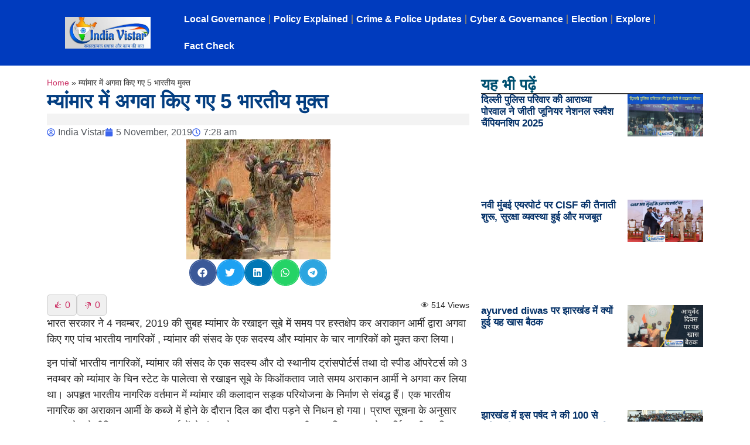

--- FILE ---
content_type: text/html; charset=UTF-8
request_url: https://indiavistar.com/%E0%A4%AE%E0%A5%8D%E2%80%8D%E0%A4%AF%E0%A4%BE%E0%A4%82%E0%A4%AE%E0%A4%BE%E0%A4%B0-%E0%A4%AE%E0%A5%87%E0%A4%82-%E0%A4%85%E0%A4%97%E0%A4%B5%E0%A4%BE-%E0%A4%95%E0%A4%BF%E0%A4%8F-%E0%A4%97%E0%A4%8F-5/
body_size: 35577
content:
<!doctype html><html lang="en-US"><head><script data-no-optimize="1">var litespeed_docref=sessionStorage.getItem("litespeed_docref");litespeed_docref&&(Object.defineProperty(document,"referrer",{get:function(){return litespeed_docref}}),sessionStorage.removeItem("litespeed_docref"));</script> <meta charset="UTF-8"><meta name="viewport" content="width=device-width, initial-scale=1"><link rel="profile" href="https://gmpg.org/xfn/11"><meta name='robots' content='index, follow, max-image-preview:large, max-snippet:-1, max-video-preview:-1' /><style>img:is([sizes="auto" i], [sizes^="auto," i]) { contain-intrinsic-size: 3000px 1500px }</style><title>म्‍यांमार में अगवा किए गए 5 भारतीय मुक्त - India Vistar</title><link rel="canonical" href="https://indiavistar.com/म्‍यांमार-में-अगवा-किए-गए-5/" /><meta property="og:locale" content="en_US" /><meta property="og:type" content="article" /><meta property="og:title" content="म्‍यांमार में अगवा किए गए 5 भारतीय मुक्त - India Vistar" /><meta property="og:description" content="भारत सरकार ने 4 नवम्‍बर, 2019 की सुबह म्‍यांमार के रखाइन सूबे में समय पर हस्‍तक्षेप कर अराकान आर्मी द्वारा अगवा किए गए पांच भारतीय नागरिकों , म्‍यांमार की संसद के एक सदस्‍य और म्‍यांमार के चार नागरिकों को मुक्‍त करा लिया। इन पांचों भारतीय नागरिकों, म्‍यांमार की संसद के एक सदस्‍य और दो स्‍थानीय ट्रांसपोर्टर्स तथा दो स्‍पीड ऑपरेटर्स [&hellip;]" /><meta property="og:url" content="https://indiavistar.com/म्‍यांमार-में-अगवा-किए-गए-5/" /><meta property="og:site_name" content="India Vistar" /><meta property="article:publisher" content="https://www.facebook.com/profile.php?id=100013701668122" /><meta property="article:published_time" content="2019-11-05T07:28:01+00:00" /><meta property="article:modified_time" content="2019-11-05T07:28:04+00:00" /><meta property="og:image" content="http://indiavistar.com/wp-content/uploads/2019/11/arakan-army.jpg" /><meta property="og:image:width" content="246" /><meta property="og:image:height" content="205" /><meta property="og:image:type" content="image/jpeg" /><meta name="author" content="India Vistar" /><meta name="twitter:card" content="summary_large_image" /><meta name="twitter:label1" content="Written by" /><meta name="twitter:data1" content="India Vistar" /> <script type="application/ld+json" class="yoast-schema-graph">{"@context":"https://schema.org","@graph":[{"@type":"Article","@id":"https://indiavistar.com/%e0%a4%ae%e0%a5%8d%e2%80%8d%e0%a4%af%e0%a4%be%e0%a4%82%e0%a4%ae%e0%a4%be%e0%a4%b0-%e0%a4%ae%e0%a5%87%e0%a4%82-%e0%a4%85%e0%a4%97%e0%a4%b5%e0%a4%be-%e0%a4%95%e0%a4%bf%e0%a4%8f-%e0%a4%97%e0%a4%8f-5/#article","isPartOf":{"@id":"https://indiavistar.com/%e0%a4%ae%e0%a5%8d%e2%80%8d%e0%a4%af%e0%a4%be%e0%a4%82%e0%a4%ae%e0%a4%be%e0%a4%b0-%e0%a4%ae%e0%a5%87%e0%a4%82-%e0%a4%85%e0%a4%97%e0%a4%b5%e0%a4%be-%e0%a4%95%e0%a4%bf%e0%a4%8f-%e0%a4%97%e0%a4%8f-5/"},"author":{"name":"India Vistar","@id":"https://indiavistar.com/#/schema/person/a36df2d5719d6da9f3fa2c3e43b870b1"},"headline":"म्‍यांमार में अगवा किए गए 5 भारतीय मुक्त","datePublished":"2019-11-05T07:28:01+00:00","dateModified":"2019-11-05T07:28:04+00:00","mainEntityOfPage":{"@id":"https://indiavistar.com/%e0%a4%ae%e0%a5%8d%e2%80%8d%e0%a4%af%e0%a4%be%e0%a4%82%e0%a4%ae%e0%a4%be%e0%a4%b0-%e0%a4%ae%e0%a5%87%e0%a4%82-%e0%a4%85%e0%a4%97%e0%a4%b5%e0%a4%be-%e0%a4%95%e0%a4%bf%e0%a4%8f-%e0%a4%97%e0%a4%8f-5/"},"wordCount":2,"commentCount":0,"publisher":{"@id":"https://indiavistar.com/#organization"},"image":{"@id":"https://indiavistar.com/%e0%a4%ae%e0%a5%8d%e2%80%8d%e0%a4%af%e0%a4%be%e0%a4%82%e0%a4%ae%e0%a4%be%e0%a4%b0-%e0%a4%ae%e0%a5%87%e0%a4%82-%e0%a4%85%e0%a4%97%e0%a4%b5%e0%a4%be-%e0%a4%95%e0%a4%bf%e0%a4%8f-%e0%a4%97%e0%a4%8f-5/#primaryimage"},"thumbnailUrl":"https://indiavistar.com/wp-content/uploads/2019/11/arakan-army.jpg","keywords":["home ministry","modi","myamar"],"articleSection":["ताज़ा खबर"],"inLanguage":"en-US","potentialAction":[{"@type":"CommentAction","name":"Comment","target":["https://indiavistar.com/%e0%a4%ae%e0%a5%8d%e2%80%8d%e0%a4%af%e0%a4%be%e0%a4%82%e0%a4%ae%e0%a4%be%e0%a4%b0-%e0%a4%ae%e0%a5%87%e0%a4%82-%e0%a4%85%e0%a4%97%e0%a4%b5%e0%a4%be-%e0%a4%95%e0%a4%bf%e0%a4%8f-%e0%a4%97%e0%a4%8f-5/#respond"]}]},{"@type":"WebPage","@id":"https://indiavistar.com/%e0%a4%ae%e0%a5%8d%e2%80%8d%e0%a4%af%e0%a4%be%e0%a4%82%e0%a4%ae%e0%a4%be%e0%a4%b0-%e0%a4%ae%e0%a5%87%e0%a4%82-%e0%a4%85%e0%a4%97%e0%a4%b5%e0%a4%be-%e0%a4%95%e0%a4%bf%e0%a4%8f-%e0%a4%97%e0%a4%8f-5/","url":"https://indiavistar.com/%e0%a4%ae%e0%a5%8d%e2%80%8d%e0%a4%af%e0%a4%be%e0%a4%82%e0%a4%ae%e0%a4%be%e0%a4%b0-%e0%a4%ae%e0%a5%87%e0%a4%82-%e0%a4%85%e0%a4%97%e0%a4%b5%e0%a4%be-%e0%a4%95%e0%a4%bf%e0%a4%8f-%e0%a4%97%e0%a4%8f-5/","name":"म्‍यांमार में अगवा किए गए 5 भारतीय मुक्त - India Vistar","isPartOf":{"@id":"https://indiavistar.com/#website"},"primaryImageOfPage":{"@id":"https://indiavistar.com/%e0%a4%ae%e0%a5%8d%e2%80%8d%e0%a4%af%e0%a4%be%e0%a4%82%e0%a4%ae%e0%a4%be%e0%a4%b0-%e0%a4%ae%e0%a5%87%e0%a4%82-%e0%a4%85%e0%a4%97%e0%a4%b5%e0%a4%be-%e0%a4%95%e0%a4%bf%e0%a4%8f-%e0%a4%97%e0%a4%8f-5/#primaryimage"},"image":{"@id":"https://indiavistar.com/%e0%a4%ae%e0%a5%8d%e2%80%8d%e0%a4%af%e0%a4%be%e0%a4%82%e0%a4%ae%e0%a4%be%e0%a4%b0-%e0%a4%ae%e0%a5%87%e0%a4%82-%e0%a4%85%e0%a4%97%e0%a4%b5%e0%a4%be-%e0%a4%95%e0%a4%bf%e0%a4%8f-%e0%a4%97%e0%a4%8f-5/#primaryimage"},"thumbnailUrl":"https://indiavistar.com/wp-content/uploads/2019/11/arakan-army.jpg","datePublished":"2019-11-05T07:28:01+00:00","dateModified":"2019-11-05T07:28:04+00:00","breadcrumb":{"@id":"https://indiavistar.com/%e0%a4%ae%e0%a5%8d%e2%80%8d%e0%a4%af%e0%a4%be%e0%a4%82%e0%a4%ae%e0%a4%be%e0%a4%b0-%e0%a4%ae%e0%a5%87%e0%a4%82-%e0%a4%85%e0%a4%97%e0%a4%b5%e0%a4%be-%e0%a4%95%e0%a4%bf%e0%a4%8f-%e0%a4%97%e0%a4%8f-5/#breadcrumb"},"inLanguage":"en-US","potentialAction":[{"@type":"ReadAction","target":["https://indiavistar.com/%e0%a4%ae%e0%a5%8d%e2%80%8d%e0%a4%af%e0%a4%be%e0%a4%82%e0%a4%ae%e0%a4%be%e0%a4%b0-%e0%a4%ae%e0%a5%87%e0%a4%82-%e0%a4%85%e0%a4%97%e0%a4%b5%e0%a4%be-%e0%a4%95%e0%a4%bf%e0%a4%8f-%e0%a4%97%e0%a4%8f-5/"]}]},{"@type":"ImageObject","inLanguage":"en-US","@id":"https://indiavistar.com/%e0%a4%ae%e0%a5%8d%e2%80%8d%e0%a4%af%e0%a4%be%e0%a4%82%e0%a4%ae%e0%a4%be%e0%a4%b0-%e0%a4%ae%e0%a5%87%e0%a4%82-%e0%a4%85%e0%a4%97%e0%a4%b5%e0%a4%be-%e0%a4%95%e0%a4%bf%e0%a4%8f-%e0%a4%97%e0%a4%8f-5/#primaryimage","url":"https://indiavistar.com/wp-content/uploads/2019/11/arakan-army.jpg","contentUrl":"https://indiavistar.com/wp-content/uploads/2019/11/arakan-army.jpg","width":246,"height":205},{"@type":"BreadcrumbList","@id":"https://indiavistar.com/%e0%a4%ae%e0%a5%8d%e2%80%8d%e0%a4%af%e0%a4%be%e0%a4%82%e0%a4%ae%e0%a4%be%e0%a4%b0-%e0%a4%ae%e0%a5%87%e0%a4%82-%e0%a4%85%e0%a4%97%e0%a4%b5%e0%a4%be-%e0%a4%95%e0%a4%bf%e0%a4%8f-%e0%a4%97%e0%a4%8f-5/#breadcrumb","itemListElement":[{"@type":"ListItem","position":1,"name":"Home","item":"https://indiavistar.com/"},{"@type":"ListItem","position":2,"name":"म्‍यांमार में अगवा किए गए 5 भारतीय मुक्त"}]},{"@type":"WebSite","@id":"https://indiavistar.com/#website","url":"https://indiavistar.com/","name":"IndiaVistar","description":"सकारात्मक प्रयास और काम की बात","publisher":{"@id":"https://indiavistar.com/#organization"},"potentialAction":[{"@type":"SearchAction","target":{"@type":"EntryPoint","urlTemplate":"https://indiavistar.com/?s={search_term_string}"},"query-input":{"@type":"PropertyValueSpecification","valueRequired":true,"valueName":"search_term_string"}}],"inLanguage":"en-US"},{"@type":"Organization","@id":"https://indiavistar.com/#organization","name":"India Vistar","url":"https://indiavistar.com/","logo":{"@type":"ImageObject","inLanguage":"en-US","@id":"https://indiavistar.com/#/schema/logo/image/","url":"http://indiavistar.com/wp-content/uploads/2018/08/india-vistar-logo.png","contentUrl":"http://indiavistar.com/wp-content/uploads/2018/08/india-vistar-logo.png","width":256,"height":121,"caption":"India Vistar"},"image":{"@id":"https://indiavistar.com/#/schema/logo/image/"},"sameAs":["https://www.facebook.com/profile.php?id=100013701668122"]},{"@type":"Person","@id":"https://indiavistar.com/#/schema/person/a36df2d5719d6da9f3fa2c3e43b870b1","name":"India Vistar","image":{"@type":"ImageObject","inLanguage":"en-US","@id":"https://indiavistar.com/#/schema/person/image/","url":"https://indiavistar.com/wp-content/litespeed/avatar/4c6a91291e9496d7832956314187e82c.jpg?ver=1764491290","contentUrl":"https://indiavistar.com/wp-content/litespeed/avatar/4c6a91291e9496d7832956314187e82c.jpg?ver=1764491290","caption":"India Vistar"},"url":"https://indiavistar.com/author/admin/"}]}</script> <link rel='dns-prefetch' href='//www.googletagmanager.com' /><link rel='dns-prefetch' href='//pagead2.googlesyndication.com' /><link rel='dns-prefetch' href='//fundingchoicesmessages.google.com' /><link rel="alternate" type="application/rss+xml" title="India Vistar &raquo; Feed" href="https://indiavistar.com/feed/" /><link rel="alternate" type="application/rss+xml" title="India Vistar &raquo; Comments Feed" href="https://indiavistar.com/comments/feed/" /><link rel="alternate" type="application/rss+xml" title="India Vistar &raquo; म्‍यांमार में अगवा किए गए 5 भारतीय मुक्त Comments Feed" href="https://indiavistar.com/%e0%a4%ae%e0%a5%8d%e2%80%8d%e0%a4%af%e0%a4%be%e0%a4%82%e0%a4%ae%e0%a4%be%e0%a4%b0-%e0%a4%ae%e0%a5%87%e0%a4%82-%e0%a4%85%e0%a4%97%e0%a4%b5%e0%a4%be-%e0%a4%95%e0%a4%bf%e0%a4%8f-%e0%a4%97%e0%a4%8f-5/feed/" /><link rel="alternate" type="application/rss+xml" title="India Vistar &raquo; Stories Feed" href="https://indiavistar.com/web-stories/feed/"><link data-optimized="2" rel="stylesheet" href="https://indiavistar.com/wp-content/litespeed/css/c28d31bc4b70432041a9dd100b864570.css?ver=63204" /><style id='global-styles-inline-css'>:root{--wp--preset--aspect-ratio--square: 1;--wp--preset--aspect-ratio--4-3: 4/3;--wp--preset--aspect-ratio--3-4: 3/4;--wp--preset--aspect-ratio--3-2: 3/2;--wp--preset--aspect-ratio--2-3: 2/3;--wp--preset--aspect-ratio--16-9: 16/9;--wp--preset--aspect-ratio--9-16: 9/16;--wp--preset--color--black: #000000;--wp--preset--color--cyan-bluish-gray: #abb8c3;--wp--preset--color--white: #ffffff;--wp--preset--color--pale-pink: #f78da7;--wp--preset--color--vivid-red: #cf2e2e;--wp--preset--color--luminous-vivid-orange: #ff6900;--wp--preset--color--luminous-vivid-amber: #fcb900;--wp--preset--color--light-green-cyan: #7bdcb5;--wp--preset--color--vivid-green-cyan: #00d084;--wp--preset--color--pale-cyan-blue: #8ed1fc;--wp--preset--color--vivid-cyan-blue: #0693e3;--wp--preset--color--vivid-purple: #9b51e0;--wp--preset--gradient--vivid-cyan-blue-to-vivid-purple: linear-gradient(135deg,rgba(6,147,227,1) 0%,rgb(155,81,224) 100%);--wp--preset--gradient--light-green-cyan-to-vivid-green-cyan: linear-gradient(135deg,rgb(122,220,180) 0%,rgb(0,208,130) 100%);--wp--preset--gradient--luminous-vivid-amber-to-luminous-vivid-orange: linear-gradient(135deg,rgba(252,185,0,1) 0%,rgba(255,105,0,1) 100%);--wp--preset--gradient--luminous-vivid-orange-to-vivid-red: linear-gradient(135deg,rgba(255,105,0,1) 0%,rgb(207,46,46) 100%);--wp--preset--gradient--very-light-gray-to-cyan-bluish-gray: linear-gradient(135deg,rgb(238,238,238) 0%,rgb(169,184,195) 100%);--wp--preset--gradient--cool-to-warm-spectrum: linear-gradient(135deg,rgb(74,234,220) 0%,rgb(151,120,209) 20%,rgb(207,42,186) 40%,rgb(238,44,130) 60%,rgb(251,105,98) 80%,rgb(254,248,76) 100%);--wp--preset--gradient--blush-light-purple: linear-gradient(135deg,rgb(255,206,236) 0%,rgb(152,150,240) 100%);--wp--preset--gradient--blush-bordeaux: linear-gradient(135deg,rgb(254,205,165) 0%,rgb(254,45,45) 50%,rgb(107,0,62) 100%);--wp--preset--gradient--luminous-dusk: linear-gradient(135deg,rgb(255,203,112) 0%,rgb(199,81,192) 50%,rgb(65,88,208) 100%);--wp--preset--gradient--pale-ocean: linear-gradient(135deg,rgb(255,245,203) 0%,rgb(182,227,212) 50%,rgb(51,167,181) 100%);--wp--preset--gradient--electric-grass: linear-gradient(135deg,rgb(202,248,128) 0%,rgb(113,206,126) 100%);--wp--preset--gradient--midnight: linear-gradient(135deg,rgb(2,3,129) 0%,rgb(40,116,252) 100%);--wp--preset--font-size--small: 13px;--wp--preset--font-size--medium: 20px;--wp--preset--font-size--large: 36px;--wp--preset--font-size--x-large: 42px;--wp--preset--spacing--20: 0.44rem;--wp--preset--spacing--30: 0.67rem;--wp--preset--spacing--40: 1rem;--wp--preset--spacing--50: 1.5rem;--wp--preset--spacing--60: 2.25rem;--wp--preset--spacing--70: 3.38rem;--wp--preset--spacing--80: 5.06rem;--wp--preset--shadow--natural: 6px 6px 9px rgba(0, 0, 0, 0.2);--wp--preset--shadow--deep: 12px 12px 50px rgba(0, 0, 0, 0.4);--wp--preset--shadow--sharp: 6px 6px 0px rgba(0, 0, 0, 0.2);--wp--preset--shadow--outlined: 6px 6px 0px -3px rgba(255, 255, 255, 1), 6px 6px rgba(0, 0, 0, 1);--wp--preset--shadow--crisp: 6px 6px 0px rgba(0, 0, 0, 1);}:root { --wp--style--global--content-size: 800px;--wp--style--global--wide-size: 1200px; }:where(body) { margin: 0; }.wp-site-blocks > .alignleft { float: left; margin-right: 2em; }.wp-site-blocks > .alignright { float: right; margin-left: 2em; }.wp-site-blocks > .aligncenter { justify-content: center; margin-left: auto; margin-right: auto; }:where(.wp-site-blocks) > * { margin-block-start: 24px; margin-block-end: 0; }:where(.wp-site-blocks) > :first-child { margin-block-start: 0; }:where(.wp-site-blocks) > :last-child { margin-block-end: 0; }:root { --wp--style--block-gap: 24px; }:root :where(.is-layout-flow) > :first-child{margin-block-start: 0;}:root :where(.is-layout-flow) > :last-child{margin-block-end: 0;}:root :where(.is-layout-flow) > *{margin-block-start: 24px;margin-block-end: 0;}:root :where(.is-layout-constrained) > :first-child{margin-block-start: 0;}:root :where(.is-layout-constrained) > :last-child{margin-block-end: 0;}:root :where(.is-layout-constrained) > *{margin-block-start: 24px;margin-block-end: 0;}:root :where(.is-layout-flex){gap: 24px;}:root :where(.is-layout-grid){gap: 24px;}.is-layout-flow > .alignleft{float: left;margin-inline-start: 0;margin-inline-end: 2em;}.is-layout-flow > .alignright{float: right;margin-inline-start: 2em;margin-inline-end: 0;}.is-layout-flow > .aligncenter{margin-left: auto !important;margin-right: auto !important;}.is-layout-constrained > .alignleft{float: left;margin-inline-start: 0;margin-inline-end: 2em;}.is-layout-constrained > .alignright{float: right;margin-inline-start: 2em;margin-inline-end: 0;}.is-layout-constrained > .aligncenter{margin-left: auto !important;margin-right: auto !important;}.is-layout-constrained > :where(:not(.alignleft):not(.alignright):not(.alignfull)){max-width: var(--wp--style--global--content-size);margin-left: auto !important;margin-right: auto !important;}.is-layout-constrained > .alignwide{max-width: var(--wp--style--global--wide-size);}body .is-layout-flex{display: flex;}.is-layout-flex{flex-wrap: wrap;align-items: center;}.is-layout-flex > :is(*, div){margin: 0;}body .is-layout-grid{display: grid;}.is-layout-grid > :is(*, div){margin: 0;}body{padding-top: 0px;padding-right: 0px;padding-bottom: 0px;padding-left: 0px;}a:where(:not(.wp-element-button)){text-decoration: underline;}:root :where(.wp-element-button, .wp-block-button__link){background-color: #32373c;border-width: 0;color: #fff;font-family: inherit;font-size: inherit;line-height: inherit;padding: calc(0.667em + 2px) calc(1.333em + 2px);text-decoration: none;}.has-black-color{color: var(--wp--preset--color--black) !important;}.has-cyan-bluish-gray-color{color: var(--wp--preset--color--cyan-bluish-gray) !important;}.has-white-color{color: var(--wp--preset--color--white) !important;}.has-pale-pink-color{color: var(--wp--preset--color--pale-pink) !important;}.has-vivid-red-color{color: var(--wp--preset--color--vivid-red) !important;}.has-luminous-vivid-orange-color{color: var(--wp--preset--color--luminous-vivid-orange) !important;}.has-luminous-vivid-amber-color{color: var(--wp--preset--color--luminous-vivid-amber) !important;}.has-light-green-cyan-color{color: var(--wp--preset--color--light-green-cyan) !important;}.has-vivid-green-cyan-color{color: var(--wp--preset--color--vivid-green-cyan) !important;}.has-pale-cyan-blue-color{color: var(--wp--preset--color--pale-cyan-blue) !important;}.has-vivid-cyan-blue-color{color: var(--wp--preset--color--vivid-cyan-blue) !important;}.has-vivid-purple-color{color: var(--wp--preset--color--vivid-purple) !important;}.has-black-background-color{background-color: var(--wp--preset--color--black) !important;}.has-cyan-bluish-gray-background-color{background-color: var(--wp--preset--color--cyan-bluish-gray) !important;}.has-white-background-color{background-color: var(--wp--preset--color--white) !important;}.has-pale-pink-background-color{background-color: var(--wp--preset--color--pale-pink) !important;}.has-vivid-red-background-color{background-color: var(--wp--preset--color--vivid-red) !important;}.has-luminous-vivid-orange-background-color{background-color: var(--wp--preset--color--luminous-vivid-orange) !important;}.has-luminous-vivid-amber-background-color{background-color: var(--wp--preset--color--luminous-vivid-amber) !important;}.has-light-green-cyan-background-color{background-color: var(--wp--preset--color--light-green-cyan) !important;}.has-vivid-green-cyan-background-color{background-color: var(--wp--preset--color--vivid-green-cyan) !important;}.has-pale-cyan-blue-background-color{background-color: var(--wp--preset--color--pale-cyan-blue) !important;}.has-vivid-cyan-blue-background-color{background-color: var(--wp--preset--color--vivid-cyan-blue) !important;}.has-vivid-purple-background-color{background-color: var(--wp--preset--color--vivid-purple) !important;}.has-black-border-color{border-color: var(--wp--preset--color--black) !important;}.has-cyan-bluish-gray-border-color{border-color: var(--wp--preset--color--cyan-bluish-gray) !important;}.has-white-border-color{border-color: var(--wp--preset--color--white) !important;}.has-pale-pink-border-color{border-color: var(--wp--preset--color--pale-pink) !important;}.has-vivid-red-border-color{border-color: var(--wp--preset--color--vivid-red) !important;}.has-luminous-vivid-orange-border-color{border-color: var(--wp--preset--color--luminous-vivid-orange) !important;}.has-luminous-vivid-amber-border-color{border-color: var(--wp--preset--color--luminous-vivid-amber) !important;}.has-light-green-cyan-border-color{border-color: var(--wp--preset--color--light-green-cyan) !important;}.has-vivid-green-cyan-border-color{border-color: var(--wp--preset--color--vivid-green-cyan) !important;}.has-pale-cyan-blue-border-color{border-color: var(--wp--preset--color--pale-cyan-blue) !important;}.has-vivid-cyan-blue-border-color{border-color: var(--wp--preset--color--vivid-cyan-blue) !important;}.has-vivid-purple-border-color{border-color: var(--wp--preset--color--vivid-purple) !important;}.has-vivid-cyan-blue-to-vivid-purple-gradient-background{background: var(--wp--preset--gradient--vivid-cyan-blue-to-vivid-purple) !important;}.has-light-green-cyan-to-vivid-green-cyan-gradient-background{background: var(--wp--preset--gradient--light-green-cyan-to-vivid-green-cyan) !important;}.has-luminous-vivid-amber-to-luminous-vivid-orange-gradient-background{background: var(--wp--preset--gradient--luminous-vivid-amber-to-luminous-vivid-orange) !important;}.has-luminous-vivid-orange-to-vivid-red-gradient-background{background: var(--wp--preset--gradient--luminous-vivid-orange-to-vivid-red) !important;}.has-very-light-gray-to-cyan-bluish-gray-gradient-background{background: var(--wp--preset--gradient--very-light-gray-to-cyan-bluish-gray) !important;}.has-cool-to-warm-spectrum-gradient-background{background: var(--wp--preset--gradient--cool-to-warm-spectrum) !important;}.has-blush-light-purple-gradient-background{background: var(--wp--preset--gradient--blush-light-purple) !important;}.has-blush-bordeaux-gradient-background{background: var(--wp--preset--gradient--blush-bordeaux) !important;}.has-luminous-dusk-gradient-background{background: var(--wp--preset--gradient--luminous-dusk) !important;}.has-pale-ocean-gradient-background{background: var(--wp--preset--gradient--pale-ocean) !important;}.has-electric-grass-gradient-background{background: var(--wp--preset--gradient--electric-grass) !important;}.has-midnight-gradient-background{background: var(--wp--preset--gradient--midnight) !important;}.has-small-font-size{font-size: var(--wp--preset--font-size--small) !important;}.has-medium-font-size{font-size: var(--wp--preset--font-size--medium) !important;}.has-large-font-size{font-size: var(--wp--preset--font-size--large) !important;}.has-x-large-font-size{font-size: var(--wp--preset--font-size--x-large) !important;}
:root :where(.wp-block-pullquote){font-size: 1.5em;line-height: 1.6;}</style> <script type="litespeed/javascript" data-src="https://indiavistar.com/wp-includes/js/jquery/jquery.min.js" id="jquery-core-js"></script> 
 <script type="litespeed/javascript" data-src="https://www.googletagmanager.com/gtag/js?id=GT-K554QPF" id="google_gtagjs-js"></script> <script id="google_gtagjs-js-after" type="litespeed/javascript">window.dataLayer=window.dataLayer||[];function gtag(){dataLayer.push(arguments)}
gtag("set","linker",{"domains":["indiavistar.com"]});gtag("js",new Date());gtag("set","developer_id.dZTNiMT",!0);gtag("config","GT-K554QPF",{"googlesitekit_post_type":"post","googlesitekit_post_date":"20191105","googlesitekit_post_author":"India Vistar"})</script> <link rel="https://api.w.org/" href="https://indiavistar.com/wp-json/" /><link rel="alternate" title="JSON" type="application/json" href="https://indiavistar.com/wp-json/wp/v2/posts/3326" /><link rel="EditURI" type="application/rsd+xml" title="RSD" href="https://indiavistar.com/xmlrpc.php?rsd" /><link rel='shortlink' href='https://indiavistar.com/?p=3326' /><link rel="alternate" title="oEmbed (JSON)" type="application/json+oembed" href="https://indiavistar.com/wp-json/oembed/1.0/embed?url=https%3A%2F%2Findiavistar.com%2F%25e0%25a4%25ae%25e0%25a5%258d%25e2%2580%258d%25e0%25a4%25af%25e0%25a4%25be%25e0%25a4%2582%25e0%25a4%25ae%25e0%25a4%25be%25e0%25a4%25b0-%25e0%25a4%25ae%25e0%25a5%2587%25e0%25a4%2582-%25e0%25a4%2585%25e0%25a4%2597%25e0%25a4%25b5%25e0%25a4%25be-%25e0%25a4%2595%25e0%25a4%25bf%25e0%25a4%258f-%25e0%25a4%2597%25e0%25a4%258f-5%2F" /><link rel="alternate" title="oEmbed (XML)" type="text/xml+oembed" href="https://indiavistar.com/wp-json/oembed/1.0/embed?url=https%3A%2F%2Findiavistar.com%2F%25e0%25a4%25ae%25e0%25a5%258d%25e2%2580%258d%25e0%25a4%25af%25e0%25a4%25be%25e0%25a4%2582%25e0%25a4%25ae%25e0%25a4%25be%25e0%25a4%25b0-%25e0%25a4%25ae%25e0%25a5%2587%25e0%25a4%2582-%25e0%25a4%2585%25e0%25a4%2597%25e0%25a4%25b5%25e0%25a4%25be-%25e0%25a4%2595%25e0%25a4%25bf%25e0%25a4%258f-%25e0%25a4%2597%25e0%25a4%258f-5%2F&#038;format=xml" /><meta name="generator" content="Site Kit by Google 1.166.0" /><meta name="google-adsense-platform-account" content="ca-host-pub-2644536267352236"><meta name="google-adsense-platform-domain" content="sitekit.withgoogle.com"><meta name="generator" content="Elementor 3.33.2; features: e_font_icon_svg, additional_custom_breakpoints; settings: css_print_method-external, google_font-enabled, font_display-swap"><meta name="onesignal" content="wordpress-plugin"/> <script type="litespeed/javascript">window.OneSignalDeferred=window.OneSignalDeferred||[];OneSignalDeferred.push(function(OneSignal){var oneSignal_options={};window._oneSignalInitOptions=oneSignal_options;oneSignal_options.serviceWorkerParam={scope:'/'};oneSignal_options.serviceWorkerPath='OneSignalSDKWorker.js.php';OneSignal.Notifications.setDefaultUrl("https://indiavistar.com");oneSignal_options.wordpress=!0;oneSignal_options.appId='53d5e81d-0aa6-4b55-acb1-8822395dd248';oneSignal_options.allowLocalhostAsSecureOrigin=!0;oneSignal_options.welcomeNotification={};oneSignal_options.welcomeNotification.title="";oneSignal_options.welcomeNotification.message="";oneSignal_options.path="https://indiavistar.com/wp-content/plugins/onesignal-free-web-push-notifications/sdk_files/";oneSignal_options.safari_web_id="web.onesignal.auto.0353ec9c-a08c-4477-8a0d-c11d5b7e8e59";oneSignal_options.persistNotification=!0;oneSignal_options.promptOptions={};oneSignal_options.notifyButton={};oneSignal_options.notifyButton.enable=!0;oneSignal_options.notifyButton.position='bottom-right';oneSignal_options.notifyButton.theme='default';oneSignal_options.notifyButton.size='large';oneSignal_options.notifyButton.showCredit=!0;oneSignal_options.notifyButton.text={};OneSignal.init(window._oneSignalInitOptions);OneSignal.Slidedown.promptPush()});function documentInitOneSignal(){var oneSignal_elements=document.getElementsByClassName("OneSignal-prompt");var oneSignalLinkClickHandler=function(event){OneSignal.Notifications.requestPermission();event.preventDefault()};for(var i=0;i<oneSignal_elements.length;i++)
oneSignal_elements[i].addEventListener('click',oneSignalLinkClickHandler,!1);}
if(document.readyState==='complete'){documentInitOneSignal()}else{window.addEventListener("load",function(event){documentInitOneSignal()})}</script> <style>.e-con.e-parent:nth-of-type(n+4):not(.e-lazyloaded):not(.e-no-lazyload),
				.e-con.e-parent:nth-of-type(n+4):not(.e-lazyloaded):not(.e-no-lazyload) * {
					background-image: none !important;
				}
				@media screen and (max-height: 1024px) {
					.e-con.e-parent:nth-of-type(n+3):not(.e-lazyloaded):not(.e-no-lazyload),
					.e-con.e-parent:nth-of-type(n+3):not(.e-lazyloaded):not(.e-no-lazyload) * {
						background-image: none !important;
					}
				}
				@media screen and (max-height: 640px) {
					.e-con.e-parent:nth-of-type(n+2):not(.e-lazyloaded):not(.e-no-lazyload),
					.e-con.e-parent:nth-of-type(n+2):not(.e-lazyloaded):not(.e-no-lazyload) * {
						background-image: none !important;
					}
				}</style> <script type="litespeed/javascript" data-src="https://pagead2.googlesyndication.com/pagead/js/adsbygoogle.js?client=ca-pub-6082875891122232&amp;host=ca-host-pub-2644536267352236" crossorigin="anonymous"></script> <link rel="icon" href="https://indiavistar.com/wp-content/uploads/2021/07/cropped-web-logo-3_3-32x32.png" sizes="32x32" /><link rel="icon" href="https://indiavistar.com/wp-content/uploads/2021/07/cropped-web-logo-3_3-192x192.png" sizes="192x192" /><link rel="apple-touch-icon" href="https://indiavistar.com/wp-content/uploads/2021/07/cropped-web-logo-3_3-180x180.png" /><meta name="msapplication-TileImage" content="https://indiavistar.com/wp-content/uploads/2021/07/cropped-web-logo-3_3-270x270.png" /></head><body class="wp-singular post-template-default single single-post postid-3326 single-format-standard wp-custom-logo wp-embed-responsive wp-theme-hello-elementor hello-elementor-default elementor-default elementor-kit-12404 elementor-page-12441"><a class="skip-link screen-reader-text" href="#content">Skip to content</a><header data-elementor-type="header" data-elementor-id="12420" class="elementor elementor-12420 elementor-location-header" data-elementor-post-type="elementor_library"><div class="elementor-element elementor-element-446e324 e-flex e-con-boxed e-con e-parent" data-id="446e324" data-element_type="container" data-settings="{&quot;background_background&quot;:&quot;classic&quot;}"><div class="e-con-inner"><div class="elementor-element elementor-element-ae5dccd e-con-full e-flex e-con e-child" data-id="ae5dccd" data-element_type="container"><div class="elementor-element elementor-element-09dcd7c elementor-widget-mobile__width-initial elementor-widget elementor-widget-theme-site-logo elementor-widget-image" data-id="09dcd7c" data-element_type="widget" data-widget_type="theme-site-logo.default">
<a href="https://indiavistar.com">
<img data-lazyloaded="1" src="[data-uri]" width="1024" height="381" data-src="https://indiavistar.com/wp-content/uploads/2022/04/indiavistar-logo.jpg" class="attachment-full size-full wp-image-7770" alt="" data-srcset="https://indiavistar.com/wp-content/uploads/2022/04/indiavistar-logo.jpg 1024w, https://indiavistar.com/wp-content/uploads/2022/04/indiavistar-logo-300x112.jpg 300w, https://indiavistar.com/wp-content/uploads/2022/04/indiavistar-logo-768x286.jpg 768w, https://indiavistar.com/wp-content/uploads/2022/04/indiavistar-logo-696x259.jpg 696w" data-sizes="(max-width: 1024px) 100vw, 1024px" />				</a></div><div class="elementor-element elementor-element-87a2b34 elementor-shape-circle e-grid-align-mobile-right elementor-widget-mobile__width-initial elementor-hidden-desktop elementor-hidden-tablet elementor-grid-0 e-grid-align-center elementor-widget elementor-widget-social-icons" data-id="87a2b34" data-element_type="widget" data-widget_type="social-icons.default"><div class="elementor-social-icons-wrapper elementor-grid" role="list">
<span class="elementor-grid-item" role="listitem">
<a class="elementor-icon elementor-social-icon elementor-social-icon-whatsapp elementor-repeater-item-e506929" target="_blank">
<span class="elementor-screen-only">Whatsapp</span>
<svg aria-hidden="true" class="e-font-icon-svg e-fab-whatsapp" viewBox="0 0 448 512" xmlns="http://www.w3.org/2000/svg"><path d="M380.9 97.1C339 55.1 283.2 32 223.9 32c-122.4 0-222 99.6-222 222 0 39.1 10.2 77.3 29.6 111L0 480l117.7-30.9c32.4 17.7 68.9 27 106.1 27h.1c122.3 0 224.1-99.6 224.1-222 0-59.3-25.2-115-67.1-157zm-157 341.6c-33.2 0-65.7-8.9-94-25.7l-6.7-4-69.8 18.3L72 359.2l-4.4-7c-18.5-29.4-28.2-63.3-28.2-98.2 0-101.7 82.8-184.5 184.6-184.5 49.3 0 95.6 19.2 130.4 54.1 34.8 34.9 56.2 81.2 56.1 130.5 0 101.8-84.9 184.6-186.6 184.6zm101.2-138.2c-5.5-2.8-32.8-16.2-37.9-18-5.1-1.9-8.8-2.8-12.5 2.8-3.7 5.6-14.3 18-17.6 21.8-3.2 3.7-6.5 4.2-12 1.4-32.6-16.3-54-29.1-75.5-66-5.7-9.8 5.7-9.1 16.3-30.3 1.8-3.7.9-6.9-.5-9.7-1.4-2.8-12.5-30.1-17.1-41.2-4.5-10.8-9.1-9.3-12.5-9.5-3.2-.2-6.9-.2-10.6-.2-3.7 0-9.7 1.4-14.8 6.9-5.1 5.6-19.4 19-19.4 46.3 0 27.3 19.9 53.7 22.6 57.4 2.8 3.7 39.1 59.7 94.8 83.8 35.2 15.2 49 16.5 66.6 13.9 10.7-1.6 32.8-13.4 37.4-26.4 4.6-13 4.6-24.1 3.2-26.4-1.3-2.5-5-3.9-10.5-6.6z"></path></svg>					</a>
</span>
<span class="elementor-grid-item" role="listitem">
<a class="elementor-icon elementor-social-icon elementor-social-icon-telegram elementor-repeater-item-36aa611" target="_blank">
<span class="elementor-screen-only">Telegram</span>
<svg aria-hidden="true" class="e-font-icon-svg e-fab-telegram" viewBox="0 0 496 512" xmlns="http://www.w3.org/2000/svg"><path d="M248 8C111 8 0 119 0 256s111 248 248 248 248-111 248-248S385 8 248 8zm121.8 169.9l-40.7 191.8c-3 13.6-11.1 16.9-22.4 10.5l-62-45.7-29.9 28.8c-3.3 3.3-6.1 6.1-12.5 6.1l4.4-63.1 114.9-103.8c5-4.4-1.1-6.9-7.7-2.5l-142 89.4-61.2-19.1c-13.3-4.2-13.6-13.3 2.8-19.7l239.1-92.2c11.1-4 20.8 2.7 17.2 19.5z"></path></svg>					</a>
</span></div></div></div><div class="elementor-element elementor-element-60ac311 e-con-full elementor-hidden-mobile e-flex e-con e-child" data-id="60ac311" data-element_type="container"><div class="elementor-element elementor-element-b0448a2 elementor-nav-menu--dropdown-mobile elementor-nav-menu__text-align-aside elementor-nav-menu--toggle elementor-nav-menu--burger elementor-widget elementor-widget-nav-menu" data-id="b0448a2" data-element_type="widget" data-settings="{&quot;layout&quot;:&quot;horizontal&quot;,&quot;submenu_icon&quot;:{&quot;value&quot;:&quot;&lt;svg aria-hidden=\&quot;true\&quot; class=\&quot;e-font-icon-svg e-fas-caret-down\&quot; viewBox=\&quot;0 0 320 512\&quot; xmlns=\&quot;http:\/\/www.w3.org\/2000\/svg\&quot;&gt;&lt;path d=\&quot;M31.3 192h257.3c17.8 0 26.7 21.5 14.1 34.1L174.1 354.8c-7.8 7.8-20.5 7.8-28.3 0L17.2 226.1C4.6 213.5 13.5 192 31.3 192z\&quot;&gt;&lt;\/path&gt;&lt;\/svg&gt;&quot;,&quot;library&quot;:&quot;fa-solid&quot;},&quot;toggle&quot;:&quot;burger&quot;}" data-widget_type="nav-menu.default"><nav aria-label="Menu" class="elementor-nav-menu--main elementor-nav-menu__container elementor-nav-menu--layout-horizontal e--pointer-underline e--animation-fade"><ul id="menu-1-b0448a2" class="elementor-nav-menu"><li class="menu-item menu-item-type-taxonomy menu-item-object-category menu-item-12418"><a href="https://indiavistar.com/category/local-governance/" class="elementor-item">Local Governance</a></li><li class="menu-item menu-item-type-taxonomy menu-item-object-category menu-item-12419"><a href="https://indiavistar.com/category/policy-explained/" class="elementor-item">Policy Explained</a></li><li class="menu-item menu-item-type-taxonomy menu-item-object-category menu-item-12411"><a href="https://indiavistar.com/category/crime-police-updates/" class="elementor-item">Crime &amp; Police Updates</a></li><li class="menu-item menu-item-type-taxonomy menu-item-object-category menu-item-12412"><a href="https://indiavistar.com/category/cyber-digital-governance/" class="elementor-item">Cyber &#038; Governance</a></li><li class="menu-item menu-item-type-taxonomy menu-item-object-category menu-item-12413"><a href="https://indiavistar.com/category/election-local-state/" class="elementor-item">Election</a></li><li class="menu-item menu-item-type-taxonomy menu-item-object-category menu-item-has-children menu-item-12414"><a href="https://indiavistar.com/category/explore/" class="elementor-item">Explore</a><ul class="sub-menu elementor-nav-menu--dropdown"><li class="menu-item menu-item-type-taxonomy menu-item-object-category menu-item-12415"><a href="https://indiavistar.com/category/explore/general-knowledge/" class="elementor-sub-item">General knowledge</a></li><li class="menu-item menu-item-type-taxonomy menu-item-object-category menu-item-12416"><a href="https://indiavistar.com/category/explore/sarkari-yojana-update/" class="elementor-sub-item">sarkari yojana</a></li></ul></li><li class="menu-item menu-item-type-taxonomy menu-item-object-category menu-item-12417"><a href="https://indiavistar.com/category/fact-check/" class="elementor-item">Fact Check</a></li></ul></nav><div class="elementor-menu-toggle" role="button" tabindex="0" aria-label="Menu Toggle" aria-expanded="false">
<svg aria-hidden="true" role="presentation" class="elementor-menu-toggle__icon--open e-font-icon-svg e-eicon-menu-bar" viewBox="0 0 1000 1000" xmlns="http://www.w3.org/2000/svg"><path d="M104 333H896C929 333 958 304 958 271S929 208 896 208H104C71 208 42 237 42 271S71 333 104 333ZM104 583H896C929 583 958 554 958 521S929 458 896 458H104C71 458 42 487 42 521S71 583 104 583ZM104 833H896C929 833 958 804 958 771S929 708 896 708H104C71 708 42 737 42 771S71 833 104 833Z"></path></svg><svg aria-hidden="true" role="presentation" class="elementor-menu-toggle__icon--close e-font-icon-svg e-eicon-close" viewBox="0 0 1000 1000" xmlns="http://www.w3.org/2000/svg"><path d="M742 167L500 408 258 167C246 154 233 150 217 150 196 150 179 158 167 167 154 179 150 196 150 212 150 229 154 242 171 254L408 500 167 742C138 771 138 800 167 829 196 858 225 858 254 829L496 587 738 829C750 842 767 846 783 846 800 846 817 842 829 829 842 817 846 804 846 783 846 767 842 750 829 737L588 500 833 258C863 229 863 200 833 171 804 137 775 137 742 167Z"></path></svg></div><nav class="elementor-nav-menu--dropdown elementor-nav-menu__container" aria-hidden="true"><ul id="menu-2-b0448a2" class="elementor-nav-menu"><li class="menu-item menu-item-type-taxonomy menu-item-object-category menu-item-12418"><a href="https://indiavistar.com/category/local-governance/" class="elementor-item" tabindex="-1">Local Governance</a></li><li class="menu-item menu-item-type-taxonomy menu-item-object-category menu-item-12419"><a href="https://indiavistar.com/category/policy-explained/" class="elementor-item" tabindex="-1">Policy Explained</a></li><li class="menu-item menu-item-type-taxonomy menu-item-object-category menu-item-12411"><a href="https://indiavistar.com/category/crime-police-updates/" class="elementor-item" tabindex="-1">Crime &amp; Police Updates</a></li><li class="menu-item menu-item-type-taxonomy menu-item-object-category menu-item-12412"><a href="https://indiavistar.com/category/cyber-digital-governance/" class="elementor-item" tabindex="-1">Cyber &#038; Governance</a></li><li class="menu-item menu-item-type-taxonomy menu-item-object-category menu-item-12413"><a href="https://indiavistar.com/category/election-local-state/" class="elementor-item" tabindex="-1">Election</a></li><li class="menu-item menu-item-type-taxonomy menu-item-object-category menu-item-has-children menu-item-12414"><a href="https://indiavistar.com/category/explore/" class="elementor-item" tabindex="-1">Explore</a><ul class="sub-menu elementor-nav-menu--dropdown"><li class="menu-item menu-item-type-taxonomy menu-item-object-category menu-item-12415"><a href="https://indiavistar.com/category/explore/general-knowledge/" class="elementor-sub-item" tabindex="-1">General knowledge</a></li><li class="menu-item menu-item-type-taxonomy menu-item-object-category menu-item-12416"><a href="https://indiavistar.com/category/explore/sarkari-yojana-update/" class="elementor-sub-item" tabindex="-1">sarkari yojana</a></li></ul></li><li class="menu-item menu-item-type-taxonomy menu-item-object-category menu-item-12417"><a href="https://indiavistar.com/category/fact-check/" class="elementor-item" tabindex="-1">Fact Check</a></li></ul></nav></div></div></div></div><div class="elementor-element elementor-element-0f6c70d e-con-full elementor-hidden-desktop elementor-hidden-tablet e-flex e-con e-child" data-id="0f6c70d" data-element_type="container" data-settings="{&quot;background_background&quot;:&quot;classic&quot;}"><div class="elementor-element elementor-element-185d5bd elementor-nav-menu--dropdown-none elementor-widget elementor-widget-nav-menu" data-id="185d5bd" data-element_type="widget" data-settings="{&quot;layout&quot;:&quot;horizontal&quot;,&quot;submenu_icon&quot;:{&quot;value&quot;:&quot;&lt;svg aria-hidden=\&quot;true\&quot; class=\&quot;e-font-icon-svg e-fas-caret-down\&quot; viewBox=\&quot;0 0 320 512\&quot; xmlns=\&quot;http:\/\/www.w3.org\/2000\/svg\&quot;&gt;&lt;path d=\&quot;M31.3 192h257.3c17.8 0 26.7 21.5 14.1 34.1L174.1 354.8c-7.8 7.8-20.5 7.8-28.3 0L17.2 226.1C4.6 213.5 13.5 192 31.3 192z\&quot;&gt;&lt;\/path&gt;&lt;\/svg&gt;&quot;,&quot;library&quot;:&quot;fa-solid&quot;}}" data-widget_type="nav-menu.default"><nav aria-label="Menu" class="elementor-nav-menu--main elementor-nav-menu__container elementor-nav-menu--layout-horizontal e--pointer-underline e--animation-fade"><ul id="menu-1-185d5bd" class="elementor-nav-menu"><li class="menu-item menu-item-type-taxonomy menu-item-object-category menu-item-12418"><a href="https://indiavistar.com/category/local-governance/" class="elementor-item">Local Governance</a></li><li class="menu-item menu-item-type-taxonomy menu-item-object-category menu-item-12419"><a href="https://indiavistar.com/category/policy-explained/" class="elementor-item">Policy Explained</a></li><li class="menu-item menu-item-type-taxonomy menu-item-object-category menu-item-12411"><a href="https://indiavistar.com/category/crime-police-updates/" class="elementor-item">Crime &amp; Police Updates</a></li><li class="menu-item menu-item-type-taxonomy menu-item-object-category menu-item-12412"><a href="https://indiavistar.com/category/cyber-digital-governance/" class="elementor-item">Cyber &#038; Governance</a></li><li class="menu-item menu-item-type-taxonomy menu-item-object-category menu-item-12413"><a href="https://indiavistar.com/category/election-local-state/" class="elementor-item">Election</a></li><li class="menu-item menu-item-type-taxonomy menu-item-object-category menu-item-has-children menu-item-12414"><a href="https://indiavistar.com/category/explore/" class="elementor-item">Explore</a><ul class="sub-menu elementor-nav-menu--dropdown"><li class="menu-item menu-item-type-taxonomy menu-item-object-category menu-item-12415"><a href="https://indiavistar.com/category/explore/general-knowledge/" class="elementor-sub-item">General knowledge</a></li><li class="menu-item menu-item-type-taxonomy menu-item-object-category menu-item-12416"><a href="https://indiavistar.com/category/explore/sarkari-yojana-update/" class="elementor-sub-item">sarkari yojana</a></li></ul></li><li class="menu-item menu-item-type-taxonomy menu-item-object-category menu-item-12417"><a href="https://indiavistar.com/category/fact-check/" class="elementor-item">Fact Check</a></li></ul></nav><nav class="elementor-nav-menu--dropdown elementor-nav-menu__container" aria-hidden="true"><ul id="menu-2-185d5bd" class="elementor-nav-menu"><li class="menu-item menu-item-type-taxonomy menu-item-object-category menu-item-12418"><a href="https://indiavistar.com/category/local-governance/" class="elementor-item" tabindex="-1">Local Governance</a></li><li class="menu-item menu-item-type-taxonomy menu-item-object-category menu-item-12419"><a href="https://indiavistar.com/category/policy-explained/" class="elementor-item" tabindex="-1">Policy Explained</a></li><li class="menu-item menu-item-type-taxonomy menu-item-object-category menu-item-12411"><a href="https://indiavistar.com/category/crime-police-updates/" class="elementor-item" tabindex="-1">Crime &amp; Police Updates</a></li><li class="menu-item menu-item-type-taxonomy menu-item-object-category menu-item-12412"><a href="https://indiavistar.com/category/cyber-digital-governance/" class="elementor-item" tabindex="-1">Cyber &#038; Governance</a></li><li class="menu-item menu-item-type-taxonomy menu-item-object-category menu-item-12413"><a href="https://indiavistar.com/category/election-local-state/" class="elementor-item" tabindex="-1">Election</a></li><li class="menu-item menu-item-type-taxonomy menu-item-object-category menu-item-has-children menu-item-12414"><a href="https://indiavistar.com/category/explore/" class="elementor-item" tabindex="-1">Explore</a><ul class="sub-menu elementor-nav-menu--dropdown"><li class="menu-item menu-item-type-taxonomy menu-item-object-category menu-item-12415"><a href="https://indiavistar.com/category/explore/general-knowledge/" class="elementor-sub-item" tabindex="-1">General knowledge</a></li><li class="menu-item menu-item-type-taxonomy menu-item-object-category menu-item-12416"><a href="https://indiavistar.com/category/explore/sarkari-yojana-update/" class="elementor-sub-item" tabindex="-1">sarkari yojana</a></li></ul></li><li class="menu-item menu-item-type-taxonomy menu-item-object-category menu-item-12417"><a href="https://indiavistar.com/category/fact-check/" class="elementor-item" tabindex="-1">Fact Check</a></li></ul></nav></div></div></header><div data-elementor-type="single-post" data-elementor-id="12441" class="elementor elementor-12441 elementor-location-single post-3326 post type-post status-publish format-standard has-post-thumbnail hentry category-latest-news tag-home-ministry tag-modi tag-myamar" data-elementor-post-type="elementor_library"><div class="elementor-element elementor-element-d8be8c7 e-flex e-con-boxed e-con e-parent" data-id="d8be8c7" data-element_type="container"><div class="e-con-inner"><div class="elementor-element elementor-element-bf96da2 e-con-full e-flex e-con e-child" data-id="bf96da2" data-element_type="container"><div class="elementor-element elementor-element-1235ac3 elementor-widget elementor-widget-breadcrumbs" data-id="1235ac3" data-element_type="widget" data-widget_type="breadcrumbs.default"><p id="breadcrumbs"><span><span><a href="https://indiavistar.com/">Home</a></span> » <span class="breadcrumb_last" aria-current="page">म्‍यांमार में अगवा किए गए 5 भारतीय मुक्त</span></span></p></div><div class="elementor-element elementor-element-b7e3bf1 elementor-widget elementor-widget-theme-post-title elementor-page-title elementor-widget-heading" data-id="b7e3bf1" data-element_type="widget" data-widget_type="theme-post-title.default"><h1 class="elementor-heading-title elementor-size-default">म्‍यांमार में अगवा किए गए 5 भारतीय मुक्त</h1></div><div class="elementor-element elementor-element-9f16dce e-con-full e-flex e-con e-child" data-id="9f16dce" data-element_type="container" data-settings="{&quot;background_background&quot;:&quot;classic&quot;}"></div><div class="elementor-element elementor-element-143ba05 elementor-widget elementor-widget-post-info" data-id="143ba05" data-element_type="widget" data-widget_type="post-info.default"><ul class="elementor-inline-items elementor-icon-list-items elementor-post-info"><li class="elementor-icon-list-item elementor-repeater-item-235bd9b elementor-inline-item" itemprop="author">
<a href="https://indiavistar.com/author/admin/">
<span class="elementor-icon-list-icon">
<svg aria-hidden="true" class="e-font-icon-svg e-far-user-circle" viewBox="0 0 496 512" xmlns="http://www.w3.org/2000/svg"><path d="M248 104c-53 0-96 43-96 96s43 96 96 96 96-43 96-96-43-96-96-96zm0 144c-26.5 0-48-21.5-48-48s21.5-48 48-48 48 21.5 48 48-21.5 48-48 48zm0-240C111 8 0 119 0 256s111 248 248 248 248-111 248-248S385 8 248 8zm0 448c-49.7 0-95.1-18.3-130.1-48.4 14.9-23 40.4-38.6 69.6-39.5 20.8 6.4 40.6 9.6 60.5 9.6s39.7-3.1 60.5-9.6c29.2 1 54.7 16.5 69.6 39.5-35 30.1-80.4 48.4-130.1 48.4zm162.7-84.1c-24.4-31.4-62.1-51.9-105.1-51.9-10.2 0-26 9.6-57.6 9.6-31.5 0-47.4-9.6-57.6-9.6-42.9 0-80.6 20.5-105.1 51.9C61.9 339.2 48 299.2 48 256c0-110.3 89.7-200 200-200s200 89.7 200 200c0 43.2-13.9 83.2-37.3 115.9z"></path></svg>							</span>
<span class="elementor-icon-list-text elementor-post-info__item elementor-post-info__item--type-author">
India Vistar					</span>
</a></li><li class="elementor-icon-list-item elementor-repeater-item-ee778fb elementor-inline-item" itemprop="datePublished">
<a href="https://indiavistar.com/2019/11/05/">
<span class="elementor-icon-list-icon">
<svg aria-hidden="true" class="e-font-icon-svg e-fas-calendar" viewBox="0 0 448 512" xmlns="http://www.w3.org/2000/svg"><path d="M12 192h424c6.6 0 12 5.4 12 12v260c0 26.5-21.5 48-48 48H48c-26.5 0-48-21.5-48-48V204c0-6.6 5.4-12 12-12zm436-44v-36c0-26.5-21.5-48-48-48h-48V12c0-6.6-5.4-12-12-12h-40c-6.6 0-12 5.4-12 12v52H160V12c0-6.6-5.4-12-12-12h-40c-6.6 0-12 5.4-12 12v52H48C21.5 64 0 85.5 0 112v36c0 6.6 5.4 12 12 12h424c6.6 0 12-5.4 12-12z"></path></svg>							</span>
<span class="elementor-icon-list-text elementor-post-info__item elementor-post-info__item--type-date">
<time>5 November, 2019</time>					</span>
</a></li><li class="elementor-icon-list-item elementor-repeater-item-d18e8c3 elementor-inline-item">
<span class="elementor-icon-list-icon">
<svg aria-hidden="true" class="e-font-icon-svg e-far-clock" viewBox="0 0 512 512" xmlns="http://www.w3.org/2000/svg"><path d="M256 8C119 8 8 119 8 256s111 248 248 248 248-111 248-248S393 8 256 8zm0 448c-110.5 0-200-89.5-200-200S145.5 56 256 56s200 89.5 200 200-89.5 200-200 200zm61.8-104.4l-84.9-61.7c-3.1-2.3-4.9-5.9-4.9-9.7V116c0-6.6 5.4-12 12-12h32c6.6 0 12 5.4 12 12v141.7l66.8 48.6c5.4 3.9 6.5 11.4 2.6 16.8L334.6 349c-3.9 5.3-11.4 6.5-16.8 2.6z"></path></svg>							</span>
<span class="elementor-icon-list-text elementor-post-info__item elementor-post-info__item--type-time">
<time>7:28 am</time>					</span></li></ul></div><div class="elementor-element elementor-element-1962c47 elementor-widget elementor-widget-theme-post-featured-image elementor-widget-image" data-id="1962c47" data-element_type="widget" data-widget_type="theme-post-featured-image.default">
<img data-lazyloaded="1" src="[data-uri]" width="246" height="205" data-src="https://indiavistar.com/wp-content/uploads/2019/11/arakan-army.jpg" class="attachment-large size-large wp-image-3327" alt="" /></div><div class="elementor-element elementor-element-3a81e06 elementor-share-buttons--view-icon elementor-share-buttons--skin-boxed elementor-share-buttons--shape-circle elementor-grid-0 elementor-share-buttons--color-official elementor-widget elementor-widget-share-buttons" data-id="3a81e06" data-element_type="widget" data-widget_type="share-buttons.default"><div class="elementor-grid" role="list"><div class="elementor-grid-item" role="listitem"><div class="elementor-share-btn elementor-share-btn_facebook" role="button" tabindex="0" aria-label="Share on facebook">
<span class="elementor-share-btn__icon">
<svg aria-hidden="true" class="e-font-icon-svg e-fab-facebook" viewBox="0 0 512 512" xmlns="http://www.w3.org/2000/svg"><path d="M504 256C504 119 393 8 256 8S8 119 8 256c0 123.78 90.69 226.38 209.25 245V327.69h-63V256h63v-54.64c0-62.15 37-96.48 93.67-96.48 27.14 0 55.52 4.84 55.52 4.84v61h-31.28c-30.8 0-40.41 19.12-40.41 38.73V256h68.78l-11 71.69h-57.78V501C413.31 482.38 504 379.78 504 256z"></path></svg>							</span></div></div><div class="elementor-grid-item" role="listitem"><div class="elementor-share-btn elementor-share-btn_twitter" role="button" tabindex="0" aria-label="Share on twitter">
<span class="elementor-share-btn__icon">
<svg aria-hidden="true" class="e-font-icon-svg e-fab-twitter" viewBox="0 0 512 512" xmlns="http://www.w3.org/2000/svg"><path d="M459.37 151.716c.325 4.548.325 9.097.325 13.645 0 138.72-105.583 298.558-298.558 298.558-59.452 0-114.68-17.219-161.137-47.106 8.447.974 16.568 1.299 25.34 1.299 49.055 0 94.213-16.568 130.274-44.832-46.132-.975-84.792-31.188-98.112-72.772 6.498.974 12.995 1.624 19.818 1.624 9.421 0 18.843-1.3 27.614-3.573-48.081-9.747-84.143-51.98-84.143-102.985v-1.299c13.969 7.797 30.214 12.67 47.431 13.319-28.264-18.843-46.781-51.005-46.781-87.391 0-19.492 5.197-37.36 14.294-52.954 51.655 63.675 129.3 105.258 216.365 109.807-1.624-7.797-2.599-15.918-2.599-24.04 0-57.828 46.782-104.934 104.934-104.934 30.213 0 57.502 12.67 76.67 33.137 23.715-4.548 46.456-13.32 66.599-25.34-7.798 24.366-24.366 44.833-46.132 57.827 21.117-2.273 41.584-8.122 60.426-16.243-14.292 20.791-32.161 39.308-52.628 54.253z"></path></svg>							</span></div></div><div class="elementor-grid-item" role="listitem"><div class="elementor-share-btn elementor-share-btn_linkedin" role="button" tabindex="0" aria-label="Share on linkedin">
<span class="elementor-share-btn__icon">
<svg aria-hidden="true" class="e-font-icon-svg e-fab-linkedin" viewBox="0 0 448 512" xmlns="http://www.w3.org/2000/svg"><path d="M416 32H31.9C14.3 32 0 46.5 0 64.3v383.4C0 465.5 14.3 480 31.9 480H416c17.6 0 32-14.5 32-32.3V64.3c0-17.8-14.4-32.3-32-32.3zM135.4 416H69V202.2h66.5V416zm-33.2-243c-21.3 0-38.5-17.3-38.5-38.5S80.9 96 102.2 96c21.2 0 38.5 17.3 38.5 38.5 0 21.3-17.2 38.5-38.5 38.5zm282.1 243h-66.4V312c0-24.8-.5-56.7-34.5-56.7-34.6 0-39.9 27-39.9 54.9V416h-66.4V202.2h63.7v29.2h.9c8.9-16.8 30.6-34.5 62.9-34.5 67.2 0 79.7 44.3 79.7 101.9V416z"></path></svg>							</span></div></div><div class="elementor-grid-item" role="listitem"><div class="elementor-share-btn elementor-share-btn_whatsapp" role="button" tabindex="0" aria-label="Share on whatsapp">
<span class="elementor-share-btn__icon">
<svg aria-hidden="true" class="e-font-icon-svg e-fab-whatsapp" viewBox="0 0 448 512" xmlns="http://www.w3.org/2000/svg"><path d="M380.9 97.1C339 55.1 283.2 32 223.9 32c-122.4 0-222 99.6-222 222 0 39.1 10.2 77.3 29.6 111L0 480l117.7-30.9c32.4 17.7 68.9 27 106.1 27h.1c122.3 0 224.1-99.6 224.1-222 0-59.3-25.2-115-67.1-157zm-157 341.6c-33.2 0-65.7-8.9-94-25.7l-6.7-4-69.8 18.3L72 359.2l-4.4-7c-18.5-29.4-28.2-63.3-28.2-98.2 0-101.7 82.8-184.5 184.6-184.5 49.3 0 95.6 19.2 130.4 54.1 34.8 34.9 56.2 81.2 56.1 130.5 0 101.8-84.9 184.6-186.6 184.6zm101.2-138.2c-5.5-2.8-32.8-16.2-37.9-18-5.1-1.9-8.8-2.8-12.5 2.8-3.7 5.6-14.3 18-17.6 21.8-3.2 3.7-6.5 4.2-12 1.4-32.6-16.3-54-29.1-75.5-66-5.7-9.8 5.7-9.1 16.3-30.3 1.8-3.7.9-6.9-.5-9.7-1.4-2.8-12.5-30.1-17.1-41.2-4.5-10.8-9.1-9.3-12.5-9.5-3.2-.2-6.9-.2-10.6-.2-3.7 0-9.7 1.4-14.8 6.9-5.1 5.6-19.4 19-19.4 46.3 0 27.3 19.9 53.7 22.6 57.4 2.8 3.7 39.1 59.7 94.8 83.8 35.2 15.2 49 16.5 66.6 13.9 10.7-1.6 32.8-13.4 37.4-26.4 4.6-13 4.6-24.1 3.2-26.4-1.3-2.5-5-3.9-10.5-6.6z"></path></svg>							</span></div></div><div class="elementor-grid-item" role="listitem"><div class="elementor-share-btn elementor-share-btn_telegram" role="button" tabindex="0" aria-label="Share on telegram">
<span class="elementor-share-btn__icon">
<svg aria-hidden="true" class="e-font-icon-svg e-fab-telegram" viewBox="0 0 496 512" xmlns="http://www.w3.org/2000/svg"><path d="M248 8C111 8 0 119 0 256s111 248 248 248 248-111 248-248S385 8 248 8zm121.8 169.9l-40.7 191.8c-3 13.6-11.1 16.9-22.4 10.5l-62-45.7-29.9 28.8c-3.3 3.3-6.1 6.1-12.5 6.1l4.4-63.1 114.9-103.8c5-4.4-1.1-6.9-7.7-2.5l-142 89.4-61.2-19.1c-13.3-4.2-13.6-13.3 2.8-19.7l239.1-92.2c11.1-4 20.8 2.7 17.2 19.5z"></path></svg>							</span></div></div></div></div><div class="elementor-element elementor-element-49934e3 elementor-widget elementor-widget-theme-post-content" data-id="49934e3" data-element_type="widget" data-widget_type="theme-post-content.default"><div class='ald-box' data-postid='3326'>
<button class='ald-like'>👍 <span class='ald-like-count'>0</span></button>
<button class='ald-dislike'>👎 <span class='ald-dislike-count'>0</span></button><div class='ald-views'>👁️ 514 Views</div></div><p>भारत सरकार ने 4 नवम्‍बर, 2019 की सुबह म्‍यांमार के रखाइन सूबे में समय पर हस्‍तक्षेप कर अराकान आर्मी द्वारा अगवा किए गए पांच भारतीय नागरिकों , म्‍यांमार की संसद के एक सदस्‍य और म्‍यांमार के चार नागरिकों को मुक्‍त करा लिया।</p><p>इन पांचों भारतीय नागरिकों, म्‍यांमार की संसद के एक सदस्‍य और दो स्‍थानीय ट्रांसपोर्टर्स तथा दो स्‍पीड ऑपरेटर्स को 3 नवम्‍बर को म्‍यांमार के चिन स्‍टेट के पालेत्‍वा से रखाइन सूबे के किऑकताव जाते समय अराकान आर्मी ने अगवा कर लिया था। अपहृत भारतीय नागरिक वर्तमान में म्‍यांमार की कलादान सड़क परियोजना के निर्माण से संबद्ध हैं। एक भारतीय नागरिक का अराकान आर्मी के कब्‍जे में होने के दौरान दिल का दौरा पड़ने से निधन हो गया। प्राप्‍त सूचना के अनुसार वह मधुमेह से पीडि़त था। अपहणकर्ताओं से चंगुल से मुक्‍त कराए गए भारतीय नागरिक,&nbsp;मृतक के पार्थिव शरीर सहित सित्‍वे पहुंच चुके हैं और वे आज स्‍वदेश वापसी के लिए यांगून रवाना हो जाएंगे।</p><h2 class="wp-block-heading">&nbsp;</h2><p></p></div><div class="elementor-element elementor-element-92eb36e elementor-share-buttons--view-icon elementor-share-buttons--skin-boxed elementor-share-buttons--shape-circle elementor-grid-0 elementor-share-buttons--color-official elementor-widget elementor-widget-share-buttons" data-id="92eb36e" data-element_type="widget" data-widget_type="share-buttons.default"><div class="elementor-grid" role="list"><div class="elementor-grid-item" role="listitem"><div class="elementor-share-btn elementor-share-btn_facebook" role="button" tabindex="0" aria-label="Share on facebook">
<span class="elementor-share-btn__icon">
<svg aria-hidden="true" class="e-font-icon-svg e-fab-facebook" viewBox="0 0 512 512" xmlns="http://www.w3.org/2000/svg"><path d="M504 256C504 119 393 8 256 8S8 119 8 256c0 123.78 90.69 226.38 209.25 245V327.69h-63V256h63v-54.64c0-62.15 37-96.48 93.67-96.48 27.14 0 55.52 4.84 55.52 4.84v61h-31.28c-30.8 0-40.41 19.12-40.41 38.73V256h68.78l-11 71.69h-57.78V501C413.31 482.38 504 379.78 504 256z"></path></svg>							</span></div></div><div class="elementor-grid-item" role="listitem"><div class="elementor-share-btn elementor-share-btn_twitter" role="button" tabindex="0" aria-label="Share on twitter">
<span class="elementor-share-btn__icon">
<svg aria-hidden="true" class="e-font-icon-svg e-fab-twitter" viewBox="0 0 512 512" xmlns="http://www.w3.org/2000/svg"><path d="M459.37 151.716c.325 4.548.325 9.097.325 13.645 0 138.72-105.583 298.558-298.558 298.558-59.452 0-114.68-17.219-161.137-47.106 8.447.974 16.568 1.299 25.34 1.299 49.055 0 94.213-16.568 130.274-44.832-46.132-.975-84.792-31.188-98.112-72.772 6.498.974 12.995 1.624 19.818 1.624 9.421 0 18.843-1.3 27.614-3.573-48.081-9.747-84.143-51.98-84.143-102.985v-1.299c13.969 7.797 30.214 12.67 47.431 13.319-28.264-18.843-46.781-51.005-46.781-87.391 0-19.492 5.197-37.36 14.294-52.954 51.655 63.675 129.3 105.258 216.365 109.807-1.624-7.797-2.599-15.918-2.599-24.04 0-57.828 46.782-104.934 104.934-104.934 30.213 0 57.502 12.67 76.67 33.137 23.715-4.548 46.456-13.32 66.599-25.34-7.798 24.366-24.366 44.833-46.132 57.827 21.117-2.273 41.584-8.122 60.426-16.243-14.292 20.791-32.161 39.308-52.628 54.253z"></path></svg>							</span></div></div><div class="elementor-grid-item" role="listitem"><div class="elementor-share-btn elementor-share-btn_linkedin" role="button" tabindex="0" aria-label="Share on linkedin">
<span class="elementor-share-btn__icon">
<svg aria-hidden="true" class="e-font-icon-svg e-fab-linkedin" viewBox="0 0 448 512" xmlns="http://www.w3.org/2000/svg"><path d="M416 32H31.9C14.3 32 0 46.5 0 64.3v383.4C0 465.5 14.3 480 31.9 480H416c17.6 0 32-14.5 32-32.3V64.3c0-17.8-14.4-32.3-32-32.3zM135.4 416H69V202.2h66.5V416zm-33.2-243c-21.3 0-38.5-17.3-38.5-38.5S80.9 96 102.2 96c21.2 0 38.5 17.3 38.5 38.5 0 21.3-17.2 38.5-38.5 38.5zm282.1 243h-66.4V312c0-24.8-.5-56.7-34.5-56.7-34.6 0-39.9 27-39.9 54.9V416h-66.4V202.2h63.7v29.2h.9c8.9-16.8 30.6-34.5 62.9-34.5 67.2 0 79.7 44.3 79.7 101.9V416z"></path></svg>							</span></div></div><div class="elementor-grid-item" role="listitem"><div class="elementor-share-btn elementor-share-btn_whatsapp" role="button" tabindex="0" aria-label="Share on whatsapp">
<span class="elementor-share-btn__icon">
<svg aria-hidden="true" class="e-font-icon-svg e-fab-whatsapp" viewBox="0 0 448 512" xmlns="http://www.w3.org/2000/svg"><path d="M380.9 97.1C339 55.1 283.2 32 223.9 32c-122.4 0-222 99.6-222 222 0 39.1 10.2 77.3 29.6 111L0 480l117.7-30.9c32.4 17.7 68.9 27 106.1 27h.1c122.3 0 224.1-99.6 224.1-222 0-59.3-25.2-115-67.1-157zm-157 341.6c-33.2 0-65.7-8.9-94-25.7l-6.7-4-69.8 18.3L72 359.2l-4.4-7c-18.5-29.4-28.2-63.3-28.2-98.2 0-101.7 82.8-184.5 184.6-184.5 49.3 0 95.6 19.2 130.4 54.1 34.8 34.9 56.2 81.2 56.1 130.5 0 101.8-84.9 184.6-186.6 184.6zm101.2-138.2c-5.5-2.8-32.8-16.2-37.9-18-5.1-1.9-8.8-2.8-12.5 2.8-3.7 5.6-14.3 18-17.6 21.8-3.2 3.7-6.5 4.2-12 1.4-32.6-16.3-54-29.1-75.5-66-5.7-9.8 5.7-9.1 16.3-30.3 1.8-3.7.9-6.9-.5-9.7-1.4-2.8-12.5-30.1-17.1-41.2-4.5-10.8-9.1-9.3-12.5-9.5-3.2-.2-6.9-.2-10.6-.2-3.7 0-9.7 1.4-14.8 6.9-5.1 5.6-19.4 19-19.4 46.3 0 27.3 19.9 53.7 22.6 57.4 2.8 3.7 39.1 59.7 94.8 83.8 35.2 15.2 49 16.5 66.6 13.9 10.7-1.6 32.8-13.4 37.4-26.4 4.6-13 4.6-24.1 3.2-26.4-1.3-2.5-5-3.9-10.5-6.6z"></path></svg>							</span></div></div><div class="elementor-grid-item" role="listitem"><div class="elementor-share-btn elementor-share-btn_telegram" role="button" tabindex="0" aria-label="Share on telegram">
<span class="elementor-share-btn__icon">
<svg aria-hidden="true" class="e-font-icon-svg e-fab-telegram" viewBox="0 0 496 512" xmlns="http://www.w3.org/2000/svg"><path d="M248 8C111 8 0 119 0 256s111 248 248 248 248-111 248-248S385 8 248 8zm121.8 169.9l-40.7 191.8c-3 13.6-11.1 16.9-22.4 10.5l-62-45.7-29.9 28.8c-3.3 3.3-6.1 6.1-12.5 6.1l4.4-63.1 114.9-103.8c5-4.4-1.1-6.9-7.7-2.5l-142 89.4-61.2-19.1c-13.3-4.2-13.6-13.3 2.8-19.7l239.1-92.2c11.1-4 20.8 2.7 17.2 19.5z"></path></svg>							</span></div></div></div></div><div class="elementor-element elementor-element-d54b26e elementor-widget-divider--view-line elementor-widget elementor-widget-divider" data-id="d54b26e" data-element_type="widget" data-widget_type="divider.default"><div class="elementor-divider">
<span class="elementor-divider-separator">
</span></div></div><div class="elementor-element elementor-element-2670d28 elementor-widget elementor-widget-heading" data-id="2670d28" data-element_type="widget" data-widget_type="heading.default"><h2 class="elementor-heading-title elementor-size-default">Latest Posts</h2></div><div class="elementor-element elementor-element-ba8133c elementor-grid-3 elementor-grid-tablet-2 elementor-grid-mobile-1 elementor-posts--thumbnail-top elementor-widget elementor-widget-posts" data-id="ba8133c" data-element_type="widget" data-settings="{&quot;classic_columns&quot;:&quot;3&quot;,&quot;classic_columns_tablet&quot;:&quot;2&quot;,&quot;classic_columns_mobile&quot;:&quot;1&quot;,&quot;classic_row_gap&quot;:{&quot;unit&quot;:&quot;px&quot;,&quot;size&quot;:35,&quot;sizes&quot;:[]},&quot;classic_row_gap_tablet&quot;:{&quot;unit&quot;:&quot;px&quot;,&quot;size&quot;:&quot;&quot;,&quot;sizes&quot;:[]},&quot;classic_row_gap_mobile&quot;:{&quot;unit&quot;:&quot;px&quot;,&quot;size&quot;:&quot;&quot;,&quot;sizes&quot;:[]}}" data-widget_type="posts.classic"><div class="elementor-widget-container"><div class="elementor-posts-container elementor-posts elementor-posts--skin-classic elementor-grid" role="list"><article class="elementor-post elementor-grid-item post-12566 post type-post status-publish format-standard has-post-thumbnail hentry category-crime-police-updates" role="listitem">
<a class="elementor-post__thumbnail__link" href="https://indiavistar.com/hpcl-pipeline-oil-theft-gang-arrest-delhi/" tabindex="-1" ><div class="elementor-post__thumbnail"><img data-lazyloaded="1" src="[data-uri]" width="768" height="432" data-src="https://indiavistar.com/wp-content/uploads/2025/12/Cobalt-Oil-Tank-with-Digital-Grid-Motif-768x432.png" class="attachment-medium_large size-medium_large wp-image-12567" alt="HPCL पाइपलाइन तेल चोरी केस" /></div>
</a><div class="elementor-post__text"><h3 class="elementor-post__title">
<a href="https://indiavistar.com/hpcl-pipeline-oil-theft-gang-arrest-delhi/" >
HPCL पाइपलाइन से तेल चोरी वाले गिरोह का पर्दाफाश | दो मोस्ट वांटेड आरोपी दिल्ली से गिरफ्तार			</a></h3></div></article><article class="elementor-post elementor-grid-item post-12562 post type-post status-publish format-standard has-post-thumbnail hentry category-cyber-digital-governance tag-ai-- tag-5394 tag-5396 tag-5389 tag-5386 tag-5392 tag-5391 tag-5395 tag-5383 tag-5384 tag-5099 tag-5387 tag-5397 tag-5388 tag-5385 tag-5390 tag-5398" role="listitem">
<a class="elementor-post__thumbnail__link" href="https://indiavistar.com/cyber-patrolling-digital-satarkta-national-security-india/" tabindex="-1" ><div class="elementor-post__thumbnail"><img data-lazyloaded="1" src="[data-uri]" width="768" height="432" data-src="https://indiavistar.com/wp-content/uploads/2025/12/WhatsApp-Image-2025-12-04-at-9.03.33-AM-768x432.jpeg" class="attachment-medium_large size-medium_large wp-image-12563" alt="साइबर पेट्रोलिंग और डिजिटल सतर्कता" /></div>
</a><div class="elementor-post__text"><h3 class="elementor-post__title">
<a href="https://indiavistar.com/cyber-patrolling-digital-satarkta-national-security-india/" >
साइबर पेट्रोलिंग और डिजिटल सतर्कता: अदृश्य दुश्मनों के खिलाफ हमारी नई सुरक्षा ढाल			</a></h3></div></article><article class="elementor-post elementor-grid-item post-12559 post type-post status-publish format-standard has-post-thumbnail hentry category-election-local-state tag-delhi-news tag-mcd-election-2025 tag-mcd-result tag-5381 tag-5379 tag-5382" role="listitem">
<a class="elementor-post__thumbnail__link" href="https://indiavistar.com/delhi-mcd-upchunav-2025-results/" tabindex="-1" ><div class="elementor-post__thumbnail"><img data-lazyloaded="1" src="[data-uri]" width="768" height="432" data-src="https://indiavistar.com/wp-content/uploads/2025/12/WhatsApp-Image-2025-12-03-at-4.27.42-PM-768x432.jpeg" class="attachment-medium_large size-medium_large wp-image-12560" alt="दिल्ली MCD उपचुनाव 2025 परिणाम" /></div>
</a><div class="elementor-post__text"><h3 class="elementor-post__title">
<a href="https://indiavistar.com/delhi-mcd-upchunav-2025-results/" >
दिल्ली MCD उपचुनाव 2025 नतीजे: किस वार्ड में कौन जीता, पूरी लिस्ट यहां देखें			</a></h3></div></article><article class="elementor-post elementor-grid-item post-12554 post type-post status-publish format-standard has-post-thumbnail hentry category-cyber-digital-governance tag-dot tag-imei- tag-4997 tag-5146 tag-5296 tag-4806 tag-5202 tag-5376" role="listitem">
<a class="elementor-post__thumbnail__link" href="https://indiavistar.com/how-sanchar-saathi-protects-mobile-users/" tabindex="-1" ><div class="elementor-post__thumbnail"><img data-lazyloaded="1" src="[data-uri]" width="768" height="432" data-src="https://indiavistar.com/wp-content/uploads/2025/12/WhatsApp-Image-2025-12-03-at-9.15.27-AM-768x432.jpeg" class="attachment-medium_large size-medium_large wp-image-12555" alt="संचार साथी ऐप" /></div>
</a><div class="elementor-post__text"><h3 class="elementor-post__title">
<a href="https://indiavistar.com/how-sanchar-saathi-protects-mobile-users/" >
क्या आपका फोन वाकई सुरक्षित है? संचार साथी ऐप बताएगा सच और बचाएगा स्कैम से			</a></h3></div></article><article class="elementor-post elementor-grid-item post-12524 post type-post status-publish format-standard has-post-thumbnail hentry category-cyber-digital-governance tag-blockchain-scam tag-crypto-fraud-india tag-crypto-scam tag-cyber-crime-awareness tag-digital-fraud-india tag-financial-scam tag-investment-fraud tag-online-investment-scam tag-ponzi-scheme-india tag-prevention tag-scam-alert-2025" role="listitem">
<a class="elementor-post__thumbnail__link" href="https://indiavistar.com/investment-crypto-fraud-awareness-india/" tabindex="-1" ><div class="elementor-post__thumbnail"><img data-lazyloaded="1" src="[data-uri]" width="768" height="432" data-src="https://indiavistar.com/wp-content/uploads/2025/12/WhatsApp-Image-2025-12-02-at-1.49.47-PM-768x432.jpeg" class="attachment-medium_large size-medium_large wp-image-12525" alt="निवेश और क्रिप्टो धोखाधड़ी" /></div>
</a><div class="elementor-post__text"><h3 class="elementor-post__title">
<a href="https://indiavistar.com/investment-crypto-fraud-awareness-india/" >
करोड़ों की ठगी: क्या आप भी इस नए स्कैम के निशाने पर हैं			</a></h3></div></article><article class="elementor-post elementor-grid-item post-7705 post type-post status-publish format-standard has-post-thumbnail hentry category-sarkari-yojana-update tag-pm-kishan-mandhan-yojna tag-pm-kishan-samman-nidhi tag-pm-kishan-yojna" role="listitem">
<a class="elementor-post__thumbnail__link" href="https://indiavistar.com/know-how-to-get-36-thousand-rupees-in-pm-kisan-yojana/" tabindex="-1" ><div class="elementor-post__thumbnail"><img data-lazyloaded="1" src="[data-uri]" width="768" height="432" data-src="https://indiavistar.com/wp-content/uploads/2022/03/PM-kisan-mandhan-yojana-status_20241212_124348_0000-768x432.png" class="attachment-medium_large size-medium_large wp-image-11145" alt="PM kisan mandhan yojana status" /></div>
</a><div class="elementor-post__text"><h3 class="elementor-post__title">
<a href="https://indiavistar.com/know-how-to-get-36-thousand-rupees-in-pm-kisan-yojana/" >
PM kisan Yojana-पीएम किसान मानधन योजना की 20 वीं किश्त, इस तारीख को, कैसे करें चेक			</a></h3></div></article></div></div></div></div><div class="elementor-element elementor-element-0d18f4d e-con-full e-flex e-con e-child" data-id="0d18f4d" data-element_type="container" data-settings="{&quot;sticky&quot;:&quot;top&quot;,&quot;sticky_on&quot;:[&quot;desktop&quot;],&quot;sticky_parent&quot;:&quot;yes&quot;,&quot;sticky_offset&quot;:0,&quot;sticky_effects_offset&quot;:0,&quot;sticky_anchor_link_offset&quot;:0}"><div class="elementor-element elementor-element-90aef1e elementor-widget elementor-widget-heading" data-id="90aef1e" data-element_type="widget" data-widget_type="heading.default"><h2 class="elementor-heading-title elementor-size-default">यह भी पढ़ें</h2></div><div class="elementor-element elementor-element-fb0eb73 elementor-grid-1 elementor-posts--thumbnail-right elementor-grid-tablet-2 elementor-grid-mobile-1 elementor-widget elementor-widget-posts" data-id="fb0eb73" data-element_type="widget" data-settings="{&quot;classic_columns&quot;:&quot;1&quot;,&quot;classic_row_gap&quot;:{&quot;unit&quot;:&quot;px&quot;,&quot;size&quot;:30,&quot;sizes&quot;:[]},&quot;classic_columns_tablet&quot;:&quot;2&quot;,&quot;classic_columns_mobile&quot;:&quot;1&quot;,&quot;classic_row_gap_tablet&quot;:{&quot;unit&quot;:&quot;px&quot;,&quot;size&quot;:&quot;&quot;,&quot;sizes&quot;:[]},&quot;classic_row_gap_mobile&quot;:{&quot;unit&quot;:&quot;px&quot;,&quot;size&quot;:&quot;&quot;,&quot;sizes&quot;:[]}}" data-widget_type="posts.classic"><div class="elementor-widget-container"><div class="elementor-posts-container elementor-posts elementor-posts--skin-classic elementor-grid" role="list"><article class="elementor-post elementor-grid-item post-12333 post type-post status-publish format-standard has-post-thumbnail hentry category-latest-news tag-srfi tag-5205 tag-5206 tag-5207 tag-717 tag-5210 tag-5208 tag-5204" role="listitem">
<a class="elementor-post__thumbnail__link" href="https://indiavistar.com/aradhya-porwal-junior-national-squash-championship-2025-winner/" tabindex="-1" ><div class="elementor-post__thumbnail"><img data-lazyloaded="1" src="[data-uri]" width="768" height="432" data-src="https://indiavistar.com/wp-content/uploads/2025/11/WhatsApp-Image-2025-11-07-at-6.07.58-PM-768x432.jpeg" class="attachment-medium_large size-medium_large wp-image-12336" alt="अराध्या पोरवाल" /></div>
</a><div class="elementor-post__text"><h3 class="elementor-post__title">
<a href="https://indiavistar.com/aradhya-porwal-junior-national-squash-championship-2025-winner/" >
दिल्ली पुलिस परिवार की आराध्या पोरवाल ने जीती जूनियर नेशनल स्क्वैश चैंपियनशिप 2025			</a></h3></div></article><article class="elementor-post elementor-grid-item post-12295 post type-post status-publish format-standard has-post-thumbnail hentry category-latest-news tag-cisf tag-indiavistar tag-5135 tag-5136 tag-5140 tag-5137 tag-5138 tag-5139" role="listitem">
<a class="elementor-post__thumbnail__link" href="https://indiavistar.com/navi-mumbai-airport-cisf-deployment/" tabindex="-1" ><div class="elementor-post__thumbnail"><img data-lazyloaded="1" src="[data-uri]" width="768" height="432" data-src="https://indiavistar.com/wp-content/uploads/2025/10/WhatsApp-Image-2025-10-29-at-7.18.50-PM-768x432.jpeg" class="attachment-medium_large size-medium_large wp-image-12296" alt="नवी मुंबई अंतर्राष्ट्रीय हवाई अड्डा" /></div>
</a><div class="elementor-post__text"><h3 class="elementor-post__title">
<a href="https://indiavistar.com/navi-mumbai-airport-cisf-deployment/" >
नवी मुंबई एयरपोर्ट पर CISF की तैनाती शुरू, सुरक्षा व्यवस्था हुई और मजबूत			</a></h3></div></article><article class="elementor-post elementor-grid-item post-12196 post type-post status-publish format-standard has-post-thumbnail hentry category-latest-news tag-ayurved-diwas-2024 tag-ayurved-diwas-2025 tag-rastriya-ayurved-diwas" role="listitem">
<a class="elementor-post__thumbnail__link" href="https://indiavistar.com/know-about-special-meeting-on-ayurved-diwas/" tabindex="-1" ><div class="elementor-post__thumbnail"><img data-lazyloaded="1" src="[data-uri]" width="768" height="432" data-src="https://indiavistar.com/wp-content/uploads/2025/09/WhatsApp-Image-2025-09-23-at-4.34.39-PM-768x432.jpeg" class="attachment-medium_large size-medium_large wp-image-12198" alt="ayurved diwas" /></div>
</a><div class="elementor-post__text"><h3 class="elementor-post__title">
<a href="https://indiavistar.com/know-about-special-meeting-on-ayurved-diwas/" >
ayurved diwas पर झारखंड में क्यों हुई यह खास बैठक			</a></h3></div></article><article class="elementor-post elementor-grid-item post-12159 post type-post status-publish format-standard has-post-thumbnail hentry category-latest-news tag-3754 tag-3147" role="listitem">
<a class="elementor-post__thumbnail__link" href="https://indiavistar.com/this-council-has-selected-more-than-100-heritage-sites-in-jharkhand-know-the-whole-story/" tabindex="-1" ><div class="elementor-post__thumbnail"><img data-lazyloaded="1" src="[data-uri]" width="768" height="432" data-src="https://indiavistar.com/wp-content/uploads/2025/09/WhatsApp-Image-2025-09-12-at-4.56.54-PM-768x432.jpeg" class="attachment-medium_large size-medium_large wp-image-12161" alt="झारखंड" /></div>
</a><div class="elementor-post__text"><h3 class="elementor-post__title">
<a href="https://indiavistar.com/this-council-has-selected-more-than-100-heritage-sites-in-jharkhand-know-the-whole-story/" >
झारखंड में इस पर्षद ने की 100 से अधिक विरासत स्थल का चयन, जानिए पूरी बात			</a></h3></div></article><article class="elementor-post elementor-grid-item post-12147 post type-post status-publish format-standard has-post-thumbnail hentry category-latest-news tag-cbi-ka-full-form tag-cbi-news" role="listitem">
<a class="elementor-post__thumbnail__link" href="https://indiavistar.com/cbi-arrested-indore-businessman/" tabindex="-1" ><div class="elementor-post__thumbnail"><img data-lazyloaded="1" src="[data-uri]" width="768" height="432" data-src="https://indiavistar.com/wp-content/uploads/2025/09/YouTube-Thumbnail-How-Social-Media-Influences-Our-Daily-Lives_20250909_165209_0000-768x432.png" class="attachment-medium_large size-medium_large wp-image-12146" alt="" /></div>
</a><div class="elementor-post__text"><h3 class="elementor-post__title">
<a href="https://indiavistar.com/cbi-arrested-indore-businessman/" >
CBI ने इंदौर के इस कारोबारी को क्यों किया गिरफ्तार			</a></h3></div></article><article class="elementor-post elementor-grid-item post-12081 post type-post status-publish format-standard has-post-thumbnail hentry category-latest-news tag-new-appointment-news-update-news-in-hindi" role="listitem">
<a class="elementor-post__thumbnail__link" href="https://indiavistar.com/this-ips-officer-appointed-as-deputy-nsa/" tabindex="-1" ><div class="elementor-post__thumbnail"><img data-lazyloaded="1" src="[data-uri]" width="768" height="432" data-src="https://indiavistar.com/wp-content/uploads/2025/08/YouTube-Thumbnail-Rent-Your-Bank-Account_-How-It-Works_20250824_121937_0000-768x432.png" class="attachment-medium_large size-medium_large wp-image-12080" alt="" /></div>
</a><div class="elementor-post__text"><h3 class="elementor-post__title">
<a href="https://indiavistar.com/this-ips-officer-appointed-as-deputy-nsa/" >
Deputy nsa बने ये ips अफसर			</a></h3></div></article></div></div></div></div></div></div><div class="elementor-element elementor-element-d20227e e-flex e-con-boxed e-con e-parent" data-id="d20227e" data-element_type="container"><div class="e-con-inner"><div class="elementor-element elementor-element-2b72d65 elementor-widget elementor-widget-spacer" data-id="2b72d65" data-element_type="widget" data-widget_type="spacer.default"><div class="elementor-spacer"><div class="elementor-spacer-inner"></div></div></div></div></div></div><footer data-elementor-type="footer" data-elementor-id="12430" class="elementor elementor-12430 elementor-location-footer" data-elementor-post-type="elementor_library"><div class="elementor-element elementor-element-de81470 e-flex e-con-boxed e-con e-parent" data-id="de81470" data-element_type="container" data-settings="{&quot;background_background&quot;:&quot;classic&quot;}"><div class="e-con-inner"><div class="elementor-element elementor-element-46653d1 e-con-full e-flex e-con e-child" data-id="46653d1" data-element_type="container"><div class="elementor-element elementor-element-4dd56b9 elementor-widget elementor-widget-heading" data-id="4dd56b9" data-element_type="widget" data-widget_type="heading.default"><h2 class="elementor-heading-title elementor-size-default">About Us</h2></div><div class="elementor-element elementor-element-e9019a2 elementor-widget elementor-widget-theme-site-logo elementor-widget-image" data-id="e9019a2" data-element_type="widget" data-widget_type="theme-site-logo.default">
<a href="https://indiavistar.com">
<img data-lazyloaded="1" src="[data-uri]" width="1024" height="381" data-src="https://indiavistar.com/wp-content/uploads/2022/04/indiavistar-logo.jpg" class="attachment-full size-full wp-image-7770" alt="" data-srcset="https://indiavistar.com/wp-content/uploads/2022/04/indiavistar-logo.jpg 1024w, https://indiavistar.com/wp-content/uploads/2022/04/indiavistar-logo-300x112.jpg 300w, https://indiavistar.com/wp-content/uploads/2022/04/indiavistar-logo-768x286.jpg 768w, https://indiavistar.com/wp-content/uploads/2022/04/indiavistar-logo-696x259.jpg 696w" data-sizes="(max-width: 1024px) 100vw, 1024px" />				</a></div><div class="elementor-element elementor-element-2914ce7 elementor-widget elementor-widget-text-editor" data-id="2914ce7" data-element_type="widget" data-widget_type="text-editor.default"><p>IndiaVistar.Com का मकसद अपने देश के उन पहलूओं को जनमानस के बीच ले जाना है जिसे लोग नकारात्मक सोच की भीड़ में भूल गए हैं। इसमें सकारात्मक प्रयास, व्यक्ति की स्टोरी के साथ-साथ भारत के उन सभी चीजों, जगहों और प्रथाओं के विषय में लोगों को बताना है जो अक्सर सामने नहीं आता।</p></div></div><div class="elementor-element elementor-element-6c2cd7e e-con-full e-flex e-con e-child" data-id="6c2cd7e" data-element_type="container"><div class="elementor-element elementor-element-311e07a elementor-widget elementor-widget-heading" data-id="311e07a" data-element_type="widget" data-widget_type="heading.default"><h2 class="elementor-heading-title elementor-size-default">Latest Posts</h2></div><div class="elementor-element elementor-element-c8265ae elementor-grid-1 elementor-posts--thumbnail-left elementor-grid-tablet-2 elementor-grid-mobile-1 elementor-widget elementor-widget-posts" data-id="c8265ae" data-element_type="widget" data-settings="{&quot;classic_columns&quot;:&quot;1&quot;,&quot;classic_row_gap&quot;:{&quot;unit&quot;:&quot;px&quot;,&quot;size&quot;:14,&quot;sizes&quot;:[]},&quot;classic_columns_tablet&quot;:&quot;2&quot;,&quot;classic_columns_mobile&quot;:&quot;1&quot;,&quot;classic_row_gap_tablet&quot;:{&quot;unit&quot;:&quot;px&quot;,&quot;size&quot;:&quot;&quot;,&quot;sizes&quot;:[]},&quot;classic_row_gap_mobile&quot;:{&quot;unit&quot;:&quot;px&quot;,&quot;size&quot;:&quot;&quot;,&quot;sizes&quot;:[]}}" data-widget_type="posts.classic"><div class="elementor-widget-container"><div class="elementor-posts-container elementor-posts elementor-posts--skin-classic elementor-grid" role="list"><article class="elementor-post elementor-grid-item post-12566 post type-post status-publish format-standard has-post-thumbnail hentry category-crime-police-updates" role="listitem">
<a class="elementor-post__thumbnail__link" href="https://indiavistar.com/hpcl-pipeline-oil-theft-gang-arrest-delhi/" tabindex="-1" ><div class="elementor-post__thumbnail"><img data-lazyloaded="1" src="[data-uri]" width="768" height="432" data-src="https://indiavistar.com/wp-content/uploads/2025/12/Cobalt-Oil-Tank-with-Digital-Grid-Motif-768x432.png" class="attachment-medium_large size-medium_large wp-image-12567" alt="HPCL पाइपलाइन तेल चोरी केस" /></div>
</a><div class="elementor-post__text"><h3 class="elementor-post__title">
<a href="https://indiavistar.com/hpcl-pipeline-oil-theft-gang-arrest-delhi/" >
HPCL पाइपलाइन से तेल चोरी वाले गिरोह का पर्दाफाश | दो मोस्ट वांटेड आरोपी दिल्ली से गिरफ्तार			</a></h3></div></article><article class="elementor-post elementor-grid-item post-12562 post type-post status-publish format-standard has-post-thumbnail hentry category-cyber-digital-governance tag-ai-- tag-5394 tag-5396 tag-5389 tag-5386 tag-5392 tag-5391 tag-5395 tag-5383 tag-5384 tag-5099 tag-5387 tag-5397 tag-5388 tag-5385 tag-5390 tag-5398" role="listitem">
<a class="elementor-post__thumbnail__link" href="https://indiavistar.com/cyber-patrolling-digital-satarkta-national-security-india/" tabindex="-1" ><div class="elementor-post__thumbnail"><img data-lazyloaded="1" src="[data-uri]" width="768" height="432" data-src="https://indiavistar.com/wp-content/uploads/2025/12/WhatsApp-Image-2025-12-04-at-9.03.33-AM-768x432.jpeg" class="attachment-medium_large size-medium_large wp-image-12563" alt="साइबर पेट्रोलिंग और डिजिटल सतर्कता" /></div>
</a><div class="elementor-post__text"><h3 class="elementor-post__title">
<a href="https://indiavistar.com/cyber-patrolling-digital-satarkta-national-security-india/" >
साइबर पेट्रोलिंग और डिजिटल सतर्कता: अदृश्य दुश्मनों के खिलाफ हमारी नई सुरक्षा ढाल			</a></h3></div></article><article class="elementor-post elementor-grid-item post-12559 post type-post status-publish format-standard has-post-thumbnail hentry category-election-local-state tag-delhi-news tag-mcd-election-2025 tag-mcd-result tag-5381 tag-5379 tag-5382" role="listitem">
<a class="elementor-post__thumbnail__link" href="https://indiavistar.com/delhi-mcd-upchunav-2025-results/" tabindex="-1" ><div class="elementor-post__thumbnail"><img data-lazyloaded="1" src="[data-uri]" width="768" height="432" data-src="https://indiavistar.com/wp-content/uploads/2025/12/WhatsApp-Image-2025-12-03-at-4.27.42-PM-768x432.jpeg" class="attachment-medium_large size-medium_large wp-image-12560" alt="दिल्ली MCD उपचुनाव 2025 परिणाम" /></div>
</a><div class="elementor-post__text"><h3 class="elementor-post__title">
<a href="https://indiavistar.com/delhi-mcd-upchunav-2025-results/" >
दिल्ली MCD उपचुनाव 2025 नतीजे: किस वार्ड में कौन जीता, पूरी लिस्ट यहां देखें			</a></h3></div></article></div></div></div></div><div class="elementor-element elementor-element-02a9525 e-con-full e-flex e-con e-child" data-id="02a9525" data-element_type="container"><div class="elementor-element elementor-element-9b89e93 elementor-widget elementor-widget-heading" data-id="9b89e93" data-element_type="widget" data-widget_type="heading.default"><h2 class="elementor-heading-title elementor-size-default">Contact Us</h2></div><div class="elementor-element elementor-element-236fa62 elementor-widget elementor-widget-text-editor" data-id="236fa62" data-element_type="widget" data-widget_type="text-editor.default"><p><strong>Address :</strong> A-184 Pocket 3 , BINDAPUR , NEW DELHI , 110059</p><p><strong>Grivances Redressal officer</strong>-adv. Anand Bhardwaj (anandlex@gmail.com)</p><p><strong>Phone no.:</strong>9311642091</p><p><strong>Email:</strong> indiavistar2018@gmail.com</p></div><div class="elementor-element elementor-element-3ba3767 elementor-shape-circle elementor-grid-0 e-grid-align-center elementor-widget elementor-widget-social-icons" data-id="3ba3767" data-element_type="widget" data-widget_type="social-icons.default"><div class="elementor-social-icons-wrapper elementor-grid" role="list">
<span class="elementor-grid-item" role="listitem">
<a class="elementor-icon elementor-social-icon elementor-social-icon-facebook elementor-repeater-item-9891ec5" target="_blank">
<span class="elementor-screen-only">Facebook</span>
<svg aria-hidden="true" class="e-font-icon-svg e-fab-facebook" viewBox="0 0 512 512" xmlns="http://www.w3.org/2000/svg"><path d="M504 256C504 119 393 8 256 8S8 119 8 256c0 123.78 90.69 226.38 209.25 245V327.69h-63V256h63v-54.64c0-62.15 37-96.48 93.67-96.48 27.14 0 55.52 4.84 55.52 4.84v61h-31.28c-30.8 0-40.41 19.12-40.41 38.73V256h68.78l-11 71.69h-57.78V501C413.31 482.38 504 379.78 504 256z"></path></svg>					</a>
</span>
<span class="elementor-grid-item" role="listitem">
<a class="elementor-icon elementor-social-icon elementor-social-icon-twitter elementor-repeater-item-64b52b8" target="_blank">
<span class="elementor-screen-only">Twitter</span>
<svg aria-hidden="true" class="e-font-icon-svg e-fab-twitter" viewBox="0 0 512 512" xmlns="http://www.w3.org/2000/svg"><path d="M459.37 151.716c.325 4.548.325 9.097.325 13.645 0 138.72-105.583 298.558-298.558 298.558-59.452 0-114.68-17.219-161.137-47.106 8.447.974 16.568 1.299 25.34 1.299 49.055 0 94.213-16.568 130.274-44.832-46.132-.975-84.792-31.188-98.112-72.772 6.498.974 12.995 1.624 19.818 1.624 9.421 0 18.843-1.3 27.614-3.573-48.081-9.747-84.143-51.98-84.143-102.985v-1.299c13.969 7.797 30.214 12.67 47.431 13.319-28.264-18.843-46.781-51.005-46.781-87.391 0-19.492 5.197-37.36 14.294-52.954 51.655 63.675 129.3 105.258 216.365 109.807-1.624-7.797-2.599-15.918-2.599-24.04 0-57.828 46.782-104.934 104.934-104.934 30.213 0 57.502 12.67 76.67 33.137 23.715-4.548 46.456-13.32 66.599-25.34-7.798 24.366-24.366 44.833-46.132 57.827 21.117-2.273 41.584-8.122 60.426-16.243-14.292 20.791-32.161 39.308-52.628 54.253z"></path></svg>					</a>
</span>
<span class="elementor-grid-item" role="listitem">
<a class="elementor-icon elementor-social-icon elementor-social-icon-youtube elementor-repeater-item-3a860d8" target="_blank">
<span class="elementor-screen-only">Youtube</span>
<svg aria-hidden="true" class="e-font-icon-svg e-fab-youtube" viewBox="0 0 576 512" xmlns="http://www.w3.org/2000/svg"><path d="M549.655 124.083c-6.281-23.65-24.787-42.276-48.284-48.597C458.781 64 288 64 288 64S117.22 64 74.629 75.486c-23.497 6.322-42.003 24.947-48.284 48.597-11.412 42.867-11.412 132.305-11.412 132.305s0 89.438 11.412 132.305c6.281 23.65 24.787 41.5 48.284 47.821C117.22 448 288 448 288 448s170.78 0 213.371-11.486c23.497-6.321 42.003-24.171 48.284-47.821 11.412-42.867 11.412-132.305 11.412-132.305s0-89.438-11.412-132.305zm-317.51 213.508V175.185l142.739 81.205-142.739 81.201z"></path></svg>					</a>
</span>
<span class="elementor-grid-item" role="listitem">
<a class="elementor-icon elementor-social-icon elementor-social-icon-whatsapp elementor-repeater-item-01b337c" target="_blank">
<span class="elementor-screen-only">Whatsapp</span>
<svg aria-hidden="true" class="e-font-icon-svg e-fab-whatsapp" viewBox="0 0 448 512" xmlns="http://www.w3.org/2000/svg"><path d="M380.9 97.1C339 55.1 283.2 32 223.9 32c-122.4 0-222 99.6-222 222 0 39.1 10.2 77.3 29.6 111L0 480l117.7-30.9c32.4 17.7 68.9 27 106.1 27h.1c122.3 0 224.1-99.6 224.1-222 0-59.3-25.2-115-67.1-157zm-157 341.6c-33.2 0-65.7-8.9-94-25.7l-6.7-4-69.8 18.3L72 359.2l-4.4-7c-18.5-29.4-28.2-63.3-28.2-98.2 0-101.7 82.8-184.5 184.6-184.5 49.3 0 95.6 19.2 130.4 54.1 34.8 34.9 56.2 81.2 56.1 130.5 0 101.8-84.9 184.6-186.6 184.6zm101.2-138.2c-5.5-2.8-32.8-16.2-37.9-18-5.1-1.9-8.8-2.8-12.5 2.8-3.7 5.6-14.3 18-17.6 21.8-3.2 3.7-6.5 4.2-12 1.4-32.6-16.3-54-29.1-75.5-66-5.7-9.8 5.7-9.1 16.3-30.3 1.8-3.7.9-6.9-.5-9.7-1.4-2.8-12.5-30.1-17.1-41.2-4.5-10.8-9.1-9.3-12.5-9.5-3.2-.2-6.9-.2-10.6-.2-3.7 0-9.7 1.4-14.8 6.9-5.1 5.6-19.4 19-19.4 46.3 0 27.3 19.9 53.7 22.6 57.4 2.8 3.7 39.1 59.7 94.8 83.8 35.2 15.2 49 16.5 66.6 13.9 10.7-1.6 32.8-13.4 37.4-26.4 4.6-13 4.6-24.1 3.2-26.4-1.3-2.5-5-3.9-10.5-6.6z"></path></svg>					</a>
</span></div></div></div></div></div><div class="elementor-element elementor-element-96f4665 e-flex e-con-boxed e-con e-parent" data-id="96f4665" data-element_type="container" data-settings="{&quot;background_background&quot;:&quot;classic&quot;}"><div class="e-con-inner"><div class="elementor-element elementor-element-b4ed21f e-con-full e-flex e-con e-child" data-id="b4ed21f" data-element_type="container"><div class="elementor-element elementor-element-438fccf elementor-widget elementor-widget-heading" data-id="438fccf" data-element_type="widget" data-widget_type="heading.default"><h2 class="elementor-heading-title elementor-size-default">© IndiaVistar.Com | Disigned By PDM Creations</h2></div></div><div class="elementor-element elementor-element-7e85b29 e-con-full elementor-hidden-tablet elementor-hidden-mobile e-flex e-con e-child" data-id="7e85b29" data-element_type="container"><div class="elementor-element elementor-element-5e4f2ce elementor-nav-menu__align-end elementor-nav-menu--dropdown-tablet elementor-nav-menu__text-align-aside elementor-nav-menu--toggle elementor-nav-menu--burger elementor-widget elementor-widget-nav-menu" data-id="5e4f2ce" data-element_type="widget" data-settings="{&quot;layout&quot;:&quot;horizontal&quot;,&quot;submenu_icon&quot;:{&quot;value&quot;:&quot;&lt;svg aria-hidden=\&quot;true\&quot; class=\&quot;e-font-icon-svg e-fas-caret-down\&quot; viewBox=\&quot;0 0 320 512\&quot; xmlns=\&quot;http:\/\/www.w3.org\/2000\/svg\&quot;&gt;&lt;path d=\&quot;M31.3 192h257.3c17.8 0 26.7 21.5 14.1 34.1L174.1 354.8c-7.8 7.8-20.5 7.8-28.3 0L17.2 226.1C4.6 213.5 13.5 192 31.3 192z\&quot;&gt;&lt;\/path&gt;&lt;\/svg&gt;&quot;,&quot;library&quot;:&quot;fa-solid&quot;},&quot;toggle&quot;:&quot;burger&quot;}" data-widget_type="nav-menu.default"><nav aria-label="Menu" class="elementor-nav-menu--main elementor-nav-menu__container elementor-nav-menu--layout-horizontal e--pointer-underline e--animation-fade"><ul id="menu-1-5e4f2ce" class="elementor-nav-menu"><li class="menu-item menu-item-type-post_type menu-item-object-page menu-item-privacy-policy menu-item-12472"><a rel="privacy-policy" href="https://indiavistar.com/privacy-policy/" class="elementor-item">गोपनीयता नीति</a></li><li class="menu-item menu-item-type-post_type menu-item-object-page menu-item-1253"><a href="https://indiavistar.com/%e0%a4%85%e0%a4%b8%e0%a5%8d%e0%a4%b5%e0%a5%80%e0%a4%95%e0%a4%b0%e0%a4%a3/" class="elementor-item">अस्वीकरण</a></li><li class="menu-item menu-item-type-post_type menu-item-object-page menu-item-7510"><a href="https://indiavistar.com/contact-us/" class="elementor-item">संपर्क करें</a></li><li class="menu-item menu-item-type-post_type menu-item-object-page menu-item-1251"><a href="https://indiavistar.com/advertisement/" class="elementor-item">हमारे साथ विज्ञापन करें</a></li></ul></nav><div class="elementor-menu-toggle" role="button" tabindex="0" aria-label="Menu Toggle" aria-expanded="false">
<svg aria-hidden="true" role="presentation" class="elementor-menu-toggle__icon--open e-font-icon-svg e-eicon-menu-bar" viewBox="0 0 1000 1000" xmlns="http://www.w3.org/2000/svg"><path d="M104 333H896C929 333 958 304 958 271S929 208 896 208H104C71 208 42 237 42 271S71 333 104 333ZM104 583H896C929 583 958 554 958 521S929 458 896 458H104C71 458 42 487 42 521S71 583 104 583ZM104 833H896C929 833 958 804 958 771S929 708 896 708H104C71 708 42 737 42 771S71 833 104 833Z"></path></svg><svg aria-hidden="true" role="presentation" class="elementor-menu-toggle__icon--close e-font-icon-svg e-eicon-close" viewBox="0 0 1000 1000" xmlns="http://www.w3.org/2000/svg"><path d="M742 167L500 408 258 167C246 154 233 150 217 150 196 150 179 158 167 167 154 179 150 196 150 212 150 229 154 242 171 254L408 500 167 742C138 771 138 800 167 829 196 858 225 858 254 829L496 587 738 829C750 842 767 846 783 846 800 846 817 842 829 829 842 817 846 804 846 783 846 767 842 750 829 737L588 500 833 258C863 229 863 200 833 171 804 137 775 137 742 167Z"></path></svg></div><nav class="elementor-nav-menu--dropdown elementor-nav-menu__container" aria-hidden="true"><ul id="menu-2-5e4f2ce" class="elementor-nav-menu"><li class="menu-item menu-item-type-post_type menu-item-object-page menu-item-privacy-policy menu-item-12472"><a rel="privacy-policy" href="https://indiavistar.com/privacy-policy/" class="elementor-item" tabindex="-1">गोपनीयता नीति</a></li><li class="menu-item menu-item-type-post_type menu-item-object-page menu-item-1253"><a href="https://indiavistar.com/%e0%a4%85%e0%a4%b8%e0%a5%8d%e0%a4%b5%e0%a5%80%e0%a4%95%e0%a4%b0%e0%a4%a3/" class="elementor-item" tabindex="-1">अस्वीकरण</a></li><li class="menu-item menu-item-type-post_type menu-item-object-page menu-item-7510"><a href="https://indiavistar.com/contact-us/" class="elementor-item" tabindex="-1">संपर्क करें</a></li><li class="menu-item menu-item-type-post_type menu-item-object-page menu-item-1251"><a href="https://indiavistar.com/advertisement/" class="elementor-item" tabindex="-1">हमारे साथ विज्ञापन करें</a></li></ul></nav></div></div><div class="elementor-element elementor-element-21f4488 e-con-full elementor-hidden-desktop e-flex e-con e-child" data-id="21f4488" data-element_type="container"><div class="elementor-element elementor-element-34151c4 elementor-nav-menu__align-center elementor-nav-menu--dropdown-none elementor-widget elementor-widget-nav-menu" data-id="34151c4" data-element_type="widget" data-settings="{&quot;layout&quot;:&quot;horizontal&quot;,&quot;submenu_icon&quot;:{&quot;value&quot;:&quot;&lt;svg aria-hidden=\&quot;true\&quot; class=\&quot;e-font-icon-svg e-fas-caret-down\&quot; viewBox=\&quot;0 0 320 512\&quot; xmlns=\&quot;http:\/\/www.w3.org\/2000\/svg\&quot;&gt;&lt;path d=\&quot;M31.3 192h257.3c17.8 0 26.7 21.5 14.1 34.1L174.1 354.8c-7.8 7.8-20.5 7.8-28.3 0L17.2 226.1C4.6 213.5 13.5 192 31.3 192z\&quot;&gt;&lt;\/path&gt;&lt;\/svg&gt;&quot;,&quot;library&quot;:&quot;fa-solid&quot;}}" data-widget_type="nav-menu.default"><nav aria-label="Menu" class="elementor-nav-menu--main elementor-nav-menu__container elementor-nav-menu--layout-horizontal e--pointer-underline e--animation-fade"><ul id="menu-1-34151c4" class="elementor-nav-menu"><li class="menu-item menu-item-type-post_type menu-item-object-page menu-item-privacy-policy menu-item-12472"><a rel="privacy-policy" href="https://indiavistar.com/privacy-policy/" class="elementor-item">गोपनीयता नीति</a></li><li class="menu-item menu-item-type-post_type menu-item-object-page menu-item-1253"><a href="https://indiavistar.com/%e0%a4%85%e0%a4%b8%e0%a5%8d%e0%a4%b5%e0%a5%80%e0%a4%95%e0%a4%b0%e0%a4%a3/" class="elementor-item">अस्वीकरण</a></li><li class="menu-item menu-item-type-post_type menu-item-object-page menu-item-7510"><a href="https://indiavistar.com/contact-us/" class="elementor-item">संपर्क करें</a></li><li class="menu-item menu-item-type-post_type menu-item-object-page menu-item-1251"><a href="https://indiavistar.com/advertisement/" class="elementor-item">हमारे साथ विज्ञापन करें</a></li></ul></nav><nav class="elementor-nav-menu--dropdown elementor-nav-menu__container" aria-hidden="true"><ul id="menu-2-34151c4" class="elementor-nav-menu"><li class="menu-item menu-item-type-post_type menu-item-object-page menu-item-privacy-policy menu-item-12472"><a rel="privacy-policy" href="https://indiavistar.com/privacy-policy/" class="elementor-item" tabindex="-1">गोपनीयता नीति</a></li><li class="menu-item menu-item-type-post_type menu-item-object-page menu-item-1253"><a href="https://indiavistar.com/%e0%a4%85%e0%a4%b8%e0%a5%8d%e0%a4%b5%e0%a5%80%e0%a4%95%e0%a4%b0%e0%a4%a3/" class="elementor-item" tabindex="-1">अस्वीकरण</a></li><li class="menu-item menu-item-type-post_type menu-item-object-page menu-item-7510"><a href="https://indiavistar.com/contact-us/" class="elementor-item" tabindex="-1">संपर्क करें</a></li><li class="menu-item menu-item-type-post_type menu-item-object-page menu-item-1251"><a href="https://indiavistar.com/advertisement/" class="elementor-item" tabindex="-1">हमारे साथ विज्ञापन करें</a></li></ul></nav></div></div></div></div></footer> <script type="speculationrules">{"prefetch":[{"source":"document","where":{"and":[{"href_matches":"\/*"},{"not":{"href_matches":["\/wp-*.php","\/wp-admin\/*","\/wp-content\/uploads\/*","\/wp-content\/*","\/wp-content\/plugins\/*","\/wp-content\/themes\/hello-elementor\/*","\/*\\?(.+)"]}},{"not":{"selector_matches":"a[rel~=\"nofollow\"]"}},{"not":{"selector_matches":".no-prefetch, .no-prefetch a"}}]},"eagerness":"conservative"}]}</script> <style>:root {
				-webkit-user-select: none;
				-webkit-touch-callout: none;
				-ms-user-select: none;
				-moz-user-select: none;
				user-select: none;
			}</style> <script type="litespeed/javascript">document.oncontextmenu=function(event){if(event.target.tagName!='INPUT'&&event.target.tagName!='TEXTAREA'){event.preventDefault()}};document.ondragstart=function(){if(event.target.tagName!='INPUT'&&event.target.tagName!='TEXTAREA'){event.preventDefault()}}</script> <script type="litespeed/javascript">const lazyloadRunObserver=()=>{const lazyloadBackgrounds=document.querySelectorAll(`.e-con.e-parent:not(.e-lazyloaded)`);const lazyloadBackgroundObserver=new IntersectionObserver((entries)=>{entries.forEach((entry)=>{if(entry.isIntersecting){let lazyloadBackground=entry.target;if(lazyloadBackground){lazyloadBackground.classList.add('e-lazyloaded')}
lazyloadBackgroundObserver.unobserve(entry.target)}})},{rootMargin:'200px 0px 200px 0px'});lazyloadBackgrounds.forEach((lazyloadBackground)=>{lazyloadBackgroundObserver.observe(lazyloadBackground)})};const events=['DOMContentLiteSpeedLoaded','elementor/lazyload/observe',];events.forEach((event)=>{document.addEventListener(event,lazyloadRunObserver)})</script> <script id="ald-script-js-extra" type="litespeed/javascript">var ald_ajax={"ajax_url":"https:\/\/indiavistar.com\/wp-admin\/admin-ajax.php","nonce":"c11952a36c"}</script> <script id="wp-i18n-js-after" type="litespeed/javascript">wp.i18n.setLocaleData({'text direction\u0004ltr':['ltr']})</script> <script id="contact-form-7-js-before" type="litespeed/javascript">var wpcf7={"api":{"root":"https:\/\/indiavistar.com\/wp-json\/","namespace":"contact-form-7\/v1"},"cached":1}</script> <script id="elementor-frontend-js-before" type="litespeed/javascript">var elementorFrontendConfig={"environmentMode":{"edit":!1,"wpPreview":!1,"isScriptDebug":!1},"i18n":{"shareOnFacebook":"Share on Facebook","shareOnTwitter":"Share on Twitter","pinIt":"Pin it","download":"Download","downloadImage":"Download image","fullscreen":"Fullscreen","zoom":"Zoom","share":"Share","playVideo":"Play Video","previous":"Previous","next":"Next","close":"Close","a11yCarouselPrevSlideMessage":"Previous slide","a11yCarouselNextSlideMessage":"Next slide","a11yCarouselFirstSlideMessage":"This is the first slide","a11yCarouselLastSlideMessage":"This is the last slide","a11yCarouselPaginationBulletMessage":"Go to slide"},"is_rtl":!1,"breakpoints":{"xs":0,"sm":480,"md":768,"lg":1025,"xl":1440,"xxl":1600},"responsive":{"breakpoints":{"mobile":{"label":"Mobile Portrait","value":767,"default_value":767,"direction":"max","is_enabled":!0},"mobile_extra":{"label":"Mobile Landscape","value":880,"default_value":880,"direction":"max","is_enabled":!1},"tablet":{"label":"Tablet Portrait","value":1024,"default_value":1024,"direction":"max","is_enabled":!0},"tablet_extra":{"label":"Tablet Landscape","value":1200,"default_value":1200,"direction":"max","is_enabled":!1},"laptop":{"label":"Laptop","value":1366,"default_value":1366,"direction":"max","is_enabled":!1},"widescreen":{"label":"Widescreen","value":2400,"default_value":2400,"direction":"min","is_enabled":!1}},"hasCustomBreakpoints":!1},"version":"3.33.2","is_static":!1,"experimentalFeatures":{"e_font_icon_svg":!0,"additional_custom_breakpoints":!0,"container":!0,"e_optimized_markup":!0,"theme_builder_v2":!0,"hello-theme-header-footer":!0,"e_pro_free_trial_popup":!0,"nested-elements":!0,"home_screen":!0,"global_classes_should_enforce_capabilities":!0,"e_variables":!0,"cloud-library":!0,"e_opt_in_v4_page":!0,"import-export-customization":!0,"mega-menu":!0,"e_pro_variables":!0},"urls":{"assets":"https:\/\/indiavistar.com\/wp-content\/plugins\/elementor\/assets\/","ajaxurl":"https:\/\/indiavistar.com\/wp-admin\/admin-ajax.php","uploadUrl":"http:\/\/indiavistar.com\/wp-content\/uploads"},"nonces":{"floatingButtonsClickTracking":"1507eeadd1"},"swiperClass":"swiper","settings":{"page":[],"editorPreferences":[]},"kit":{"active_breakpoints":["viewport_mobile","viewport_tablet"],"global_image_lightbox":"yes","lightbox_enable_counter":"yes","lightbox_enable_fullscreen":"yes","lightbox_enable_zoom":"yes","lightbox_enable_share":"yes","lightbox_title_src":"title","lightbox_description_src":"description","hello_header_logo_type":"logo","hello_header_menu_layout":"horizontal","hello_footer_logo_type":"logo"},"post":{"id":3326,"title":"%E0%A4%AE%E0%A5%8D%E2%80%8D%E0%A4%AF%E0%A4%BE%E0%A4%82%E0%A4%AE%E0%A4%BE%E0%A4%B0%20%E0%A4%AE%E0%A5%87%E0%A4%82%20%E0%A4%85%E0%A4%97%E0%A4%B5%E0%A4%BE%20%E0%A4%95%E0%A4%BF%E0%A4%8F%20%E0%A4%97%E0%A4%8F%205%20%E0%A4%AD%E0%A4%BE%E0%A4%B0%E0%A4%A4%E0%A5%80%E0%A4%AF%20%E0%A4%AE%E0%A5%81%E0%A4%95%E0%A5%8D%E0%A4%A4%20-%20India%20Vistar","excerpt":"","featuredImage":"https:\/\/indiavistar.com\/wp-content\/uploads\/2019\/11\/arakan-army.jpg"}}</script> <script type="litespeed/javascript" data-src="https://www.google.com/recaptcha/api.js?render=6Lf6tw8cAAAAAF31FdJoTYnN4gjgqt4VwfP-jKoY&amp;ver=3.0" id="google-recaptcha-js"></script> <script id="wpcf7-recaptcha-js-before" type="litespeed/javascript">var wpcf7_recaptcha={"sitekey":"6Lf6tw8cAAAAAF31FdJoTYnN4gjgqt4VwfP-jKoY","actions":{"homepage":"homepage","contactform":"contactform"}}</script> <script src="https://cdn.onesignal.com/sdks/web/v16/OneSignalSDK.page.js?ver=1.0.0" id="remote_sdk-js" defer data-wp-strategy="defer"></script> <script id="elementor-pro-frontend-js-before" type="litespeed/javascript">var ElementorProFrontendConfig={"ajaxurl":"https:\/\/indiavistar.com\/wp-admin\/admin-ajax.php","nonce":"01f5f293f1","urls":{"assets":"https:\/\/indiavistar.com\/wp-content\/plugins\/pro-elements\/assets\/","rest":"https:\/\/indiavistar.com\/wp-json\/"},"settings":{"lazy_load_background_images":!0},"popup":{"hasPopUps":!1},"shareButtonsNetworks":{"facebook":{"title":"Facebook","has_counter":!0},"twitter":{"title":"Twitter"},"linkedin":{"title":"LinkedIn","has_counter":!0},"pinterest":{"title":"Pinterest","has_counter":!0},"reddit":{"title":"Reddit","has_counter":!0},"vk":{"title":"VK","has_counter":!0},"odnoklassniki":{"title":"OK","has_counter":!0},"tumblr":{"title":"Tumblr"},"digg":{"title":"Digg"},"skype":{"title":"Skype"},"stumbleupon":{"title":"StumbleUpon","has_counter":!0},"mix":{"title":"Mix"},"telegram":{"title":"Telegram"},"pocket":{"title":"Pocket","has_counter":!0},"xing":{"title":"XING","has_counter":!0},"whatsapp":{"title":"WhatsApp"},"email":{"title":"Email"},"print":{"title":"Print"},"x-twitter":{"title":"X"},"threads":{"title":"Threads"}},"facebook_sdk":{"lang":"en_US","app_id":""},"lottie":{"defaultAnimationUrl":"https:\/\/indiavistar.com\/wp-content\/plugins\/pro-elements\/modules\/lottie\/assets\/animations\/default.json"}}</script> <script data-no-optimize="1">window.lazyLoadOptions=Object.assign({},{threshold:300},window.lazyLoadOptions||{});!function(t,e){"object"==typeof exports&&"undefined"!=typeof module?module.exports=e():"function"==typeof define&&define.amd?define(e):(t="undefined"!=typeof globalThis?globalThis:t||self).LazyLoad=e()}(this,function(){"use strict";function e(){return(e=Object.assign||function(t){for(var e=1;e<arguments.length;e++){var n,a=arguments[e];for(n in a)Object.prototype.hasOwnProperty.call(a,n)&&(t[n]=a[n])}return t}).apply(this,arguments)}function o(t){return e({},at,t)}function l(t,e){return t.getAttribute(gt+e)}function c(t){return l(t,vt)}function s(t,e){return function(t,e,n){e=gt+e;null!==n?t.setAttribute(e,n):t.removeAttribute(e)}(t,vt,e)}function i(t){return s(t,null),0}function r(t){return null===c(t)}function u(t){return c(t)===_t}function d(t,e,n,a){t&&(void 0===a?void 0===n?t(e):t(e,n):t(e,n,a))}function f(t,e){et?t.classList.add(e):t.className+=(t.className?" ":"")+e}function _(t,e){et?t.classList.remove(e):t.className=t.className.replace(new RegExp("(^|\\s+)"+e+"(\\s+|$)")," ").replace(/^\s+/,"").replace(/\s+$/,"")}function g(t){return t.llTempImage}function v(t,e){!e||(e=e._observer)&&e.unobserve(t)}function b(t,e){t&&(t.loadingCount+=e)}function p(t,e){t&&(t.toLoadCount=e)}function n(t){for(var e,n=[],a=0;e=t.children[a];a+=1)"SOURCE"===e.tagName&&n.push(e);return n}function h(t,e){(t=t.parentNode)&&"PICTURE"===t.tagName&&n(t).forEach(e)}function a(t,e){n(t).forEach(e)}function m(t){return!!t[lt]}function E(t){return t[lt]}function I(t){return delete t[lt]}function y(e,t){var n;m(e)||(n={},t.forEach(function(t){n[t]=e.getAttribute(t)}),e[lt]=n)}function L(a,t){var o;m(a)&&(o=E(a),t.forEach(function(t){var e,n;e=a,(t=o[n=t])?e.setAttribute(n,t):e.removeAttribute(n)}))}function k(t,e,n){f(t,e.class_loading),s(t,st),n&&(b(n,1),d(e.callback_loading,t,n))}function A(t,e,n){n&&t.setAttribute(e,n)}function O(t,e){A(t,rt,l(t,e.data_sizes)),A(t,it,l(t,e.data_srcset)),A(t,ot,l(t,e.data_src))}function w(t,e,n){var a=l(t,e.data_bg_multi),o=l(t,e.data_bg_multi_hidpi);(a=nt&&o?o:a)&&(t.style.backgroundImage=a,n=n,f(t=t,(e=e).class_applied),s(t,dt),n&&(e.unobserve_completed&&v(t,e),d(e.callback_applied,t,n)))}function x(t,e){!e||0<e.loadingCount||0<e.toLoadCount||d(t.callback_finish,e)}function M(t,e,n){t.addEventListener(e,n),t.llEvLisnrs[e]=n}function N(t){return!!t.llEvLisnrs}function z(t){if(N(t)){var e,n,a=t.llEvLisnrs;for(e in a){var o=a[e];n=e,o=o,t.removeEventListener(n,o)}delete t.llEvLisnrs}}function C(t,e,n){var a;delete t.llTempImage,b(n,-1),(a=n)&&--a.toLoadCount,_(t,e.class_loading),e.unobserve_completed&&v(t,n)}function R(i,r,c){var l=g(i)||i;N(l)||function(t,e,n){N(t)||(t.llEvLisnrs={});var a="VIDEO"===t.tagName?"loadeddata":"load";M(t,a,e),M(t,"error",n)}(l,function(t){var e,n,a,o;n=r,a=c,o=u(e=i),C(e,n,a),f(e,n.class_loaded),s(e,ut),d(n.callback_loaded,e,a),o||x(n,a),z(l)},function(t){var e,n,a,o;n=r,a=c,o=u(e=i),C(e,n,a),f(e,n.class_error),s(e,ft),d(n.callback_error,e,a),o||x(n,a),z(l)})}function T(t,e,n){var a,o,i,r,c;t.llTempImage=document.createElement("IMG"),R(t,e,n),m(c=t)||(c[lt]={backgroundImage:c.style.backgroundImage}),i=n,r=l(a=t,(o=e).data_bg),c=l(a,o.data_bg_hidpi),(r=nt&&c?c:r)&&(a.style.backgroundImage='url("'.concat(r,'")'),g(a).setAttribute(ot,r),k(a,o,i)),w(t,e,n)}function G(t,e,n){var a;R(t,e,n),a=e,e=n,(t=Et[(n=t).tagName])&&(t(n,a),k(n,a,e))}function D(t,e,n){var a;a=t,(-1<It.indexOf(a.tagName)?G:T)(t,e,n)}function S(t,e,n){var a;t.setAttribute("loading","lazy"),R(t,e,n),a=e,(e=Et[(n=t).tagName])&&e(n,a),s(t,_t)}function V(t){t.removeAttribute(ot),t.removeAttribute(it),t.removeAttribute(rt)}function j(t){h(t,function(t){L(t,mt)}),L(t,mt)}function F(t){var e;(e=yt[t.tagName])?e(t):m(e=t)&&(t=E(e),e.style.backgroundImage=t.backgroundImage)}function P(t,e){var n;F(t),n=e,r(e=t)||u(e)||(_(e,n.class_entered),_(e,n.class_exited),_(e,n.class_applied),_(e,n.class_loading),_(e,n.class_loaded),_(e,n.class_error)),i(t),I(t)}function U(t,e,n,a){var o;n.cancel_on_exit&&(c(t)!==st||"IMG"===t.tagName&&(z(t),h(o=t,function(t){V(t)}),V(o),j(t),_(t,n.class_loading),b(a,-1),i(t),d(n.callback_cancel,t,e,a)))}function $(t,e,n,a){var o,i,r=(i=t,0<=bt.indexOf(c(i)));s(t,"entered"),f(t,n.class_entered),_(t,n.class_exited),o=t,i=a,n.unobserve_entered&&v(o,i),d(n.callback_enter,t,e,a),r||D(t,n,a)}function q(t){return t.use_native&&"loading"in HTMLImageElement.prototype}function H(t,o,i){t.forEach(function(t){return(a=t).isIntersecting||0<a.intersectionRatio?$(t.target,t,o,i):(e=t.target,n=t,a=o,t=i,void(r(e)||(f(e,a.class_exited),U(e,n,a,t),d(a.callback_exit,e,n,t))));var e,n,a})}function B(e,n){var t;tt&&!q(e)&&(n._observer=new IntersectionObserver(function(t){H(t,e,n)},{root:(t=e).container===document?null:t.container,rootMargin:t.thresholds||t.threshold+"px"}))}function J(t){return Array.prototype.slice.call(t)}function K(t){return t.container.querySelectorAll(t.elements_selector)}function Q(t){return c(t)===ft}function W(t,e){return e=t||K(e),J(e).filter(r)}function X(e,t){var n;(n=K(e),J(n).filter(Q)).forEach(function(t){_(t,e.class_error),i(t)}),t.update()}function t(t,e){var n,a,t=o(t);this._settings=t,this.loadingCount=0,B(t,this),n=t,a=this,Y&&window.addEventListener("online",function(){X(n,a)}),this.update(e)}var Y="undefined"!=typeof window,Z=Y&&!("onscroll"in window)||"undefined"!=typeof navigator&&/(gle|ing|ro)bot|crawl|spider/i.test(navigator.userAgent),tt=Y&&"IntersectionObserver"in window,et=Y&&"classList"in document.createElement("p"),nt=Y&&1<window.devicePixelRatio,at={elements_selector:".lazy",container:Z||Y?document:null,threshold:300,thresholds:null,data_src:"src",data_srcset:"srcset",data_sizes:"sizes",data_bg:"bg",data_bg_hidpi:"bg-hidpi",data_bg_multi:"bg-multi",data_bg_multi_hidpi:"bg-multi-hidpi",data_poster:"poster",class_applied:"applied",class_loading:"litespeed-loading",class_loaded:"litespeed-loaded",class_error:"error",class_entered:"entered",class_exited:"exited",unobserve_completed:!0,unobserve_entered:!1,cancel_on_exit:!0,callback_enter:null,callback_exit:null,callback_applied:null,callback_loading:null,callback_loaded:null,callback_error:null,callback_finish:null,callback_cancel:null,use_native:!1},ot="src",it="srcset",rt="sizes",ct="poster",lt="llOriginalAttrs",st="loading",ut="loaded",dt="applied",ft="error",_t="native",gt="data-",vt="ll-status",bt=[st,ut,dt,ft],pt=[ot],ht=[ot,ct],mt=[ot,it,rt],Et={IMG:function(t,e){h(t,function(t){y(t,mt),O(t,e)}),y(t,mt),O(t,e)},IFRAME:function(t,e){y(t,pt),A(t,ot,l(t,e.data_src))},VIDEO:function(t,e){a(t,function(t){y(t,pt),A(t,ot,l(t,e.data_src))}),y(t,ht),A(t,ct,l(t,e.data_poster)),A(t,ot,l(t,e.data_src)),t.load()}},It=["IMG","IFRAME","VIDEO"],yt={IMG:j,IFRAME:function(t){L(t,pt)},VIDEO:function(t){a(t,function(t){L(t,pt)}),L(t,ht),t.load()}},Lt=["IMG","IFRAME","VIDEO"];return t.prototype={update:function(t){var e,n,a,o=this._settings,i=W(t,o);{if(p(this,i.length),!Z&&tt)return q(o)?(e=o,n=this,i.forEach(function(t){-1!==Lt.indexOf(t.tagName)&&S(t,e,n)}),void p(n,0)):(t=this._observer,o=i,t.disconnect(),a=t,void o.forEach(function(t){a.observe(t)}));this.loadAll(i)}},destroy:function(){this._observer&&this._observer.disconnect(),K(this._settings).forEach(function(t){I(t)}),delete this._observer,delete this._settings,delete this.loadingCount,delete this.toLoadCount},loadAll:function(t){var e=this,n=this._settings;W(t,n).forEach(function(t){v(t,e),D(t,n,e)})},restoreAll:function(){var e=this._settings;K(e).forEach(function(t){P(t,e)})}},t.load=function(t,e){e=o(e);D(t,e)},t.resetStatus=function(t){i(t)},t}),function(t,e){"use strict";function n(){e.body.classList.add("litespeed_lazyloaded")}function a(){console.log("[LiteSpeed] Start Lazy Load"),o=new LazyLoad(Object.assign({},t.lazyLoadOptions||{},{elements_selector:"[data-lazyloaded]",callback_finish:n})),i=function(){o.update()},t.MutationObserver&&new MutationObserver(i).observe(e.documentElement,{childList:!0,subtree:!0,attributes:!0})}var o,i;t.addEventListener?t.addEventListener("load",a,!1):t.attachEvent("onload",a)}(window,document);</script><script data-no-optimize="1">window.litespeed_ui_events=window.litespeed_ui_events||["mouseover","click","keydown","wheel","touchmove","touchstart"];var urlCreator=window.URL||window.webkitURL;function litespeed_load_delayed_js_force(){console.log("[LiteSpeed] Start Load JS Delayed"),litespeed_ui_events.forEach(e=>{window.removeEventListener(e,litespeed_load_delayed_js_force,{passive:!0})}),document.querySelectorAll("iframe[data-litespeed-src]").forEach(e=>{e.setAttribute("src",e.getAttribute("data-litespeed-src"))}),"loading"==document.readyState?window.addEventListener("DOMContentLoaded",litespeed_load_delayed_js):litespeed_load_delayed_js()}litespeed_ui_events.forEach(e=>{window.addEventListener(e,litespeed_load_delayed_js_force,{passive:!0})});async function litespeed_load_delayed_js(){let t=[];for(var d in document.querySelectorAll('script[type="litespeed/javascript"]').forEach(e=>{t.push(e)}),t)await new Promise(e=>litespeed_load_one(t[d],e));document.dispatchEvent(new Event("DOMContentLiteSpeedLoaded")),window.dispatchEvent(new Event("DOMContentLiteSpeedLoaded"))}function litespeed_load_one(t,e){console.log("[LiteSpeed] Load ",t);var d=document.createElement("script");d.addEventListener("load",e),d.addEventListener("error",e),t.getAttributeNames().forEach(e=>{"type"!=e&&d.setAttribute("data-src"==e?"src":e,t.getAttribute(e))});let a=!(d.type="text/javascript");!d.src&&t.textContent&&(d.src=litespeed_inline2src(t.textContent),a=!0),t.after(d),t.remove(),a&&e()}function litespeed_inline2src(t){try{var d=urlCreator.createObjectURL(new Blob([t.replace(/^(?:<!--)?(.*?)(?:-->)?$/gm,"$1")],{type:"text/javascript"}))}catch(e){d="data:text/javascript;base64,"+btoa(t.replace(/^(?:<!--)?(.*?)(?:-->)?$/gm,"$1"))}return d}</script><script data-no-optimize="1">var litespeed_vary=document.cookie.replace(/(?:(?:^|.*;\s*)_lscache_vary\s*\=\s*([^;]*).*$)|^.*$/,"");litespeed_vary||fetch("/wp-content/plugins/litespeed-cache/guest.vary.php",{method:"POST",cache:"no-cache",redirect:"follow"}).then(e=>e.json()).then(e=>{console.log(e),e.hasOwnProperty("reload")&&"yes"==e.reload&&(sessionStorage.setItem("litespeed_docref",document.referrer),window.location.reload(!0))});</script><script data-optimized="1" type="litespeed/javascript" data-src="https://indiavistar.com/wp-content/litespeed/js/2fb731e0fb717e3b64d38578e4dc27c9.js?ver=63204"></script></body></html>
<!-- Page optimized by LiteSpeed Cache @2025-12-04 19:30:18 -->

<!-- Page cached by LiteSpeed Cache 7.6.2 on 2025-12-04 19:30:18 -->
<!-- Guest Mode -->
<!-- QUIC.cloud UCSS in queue -->